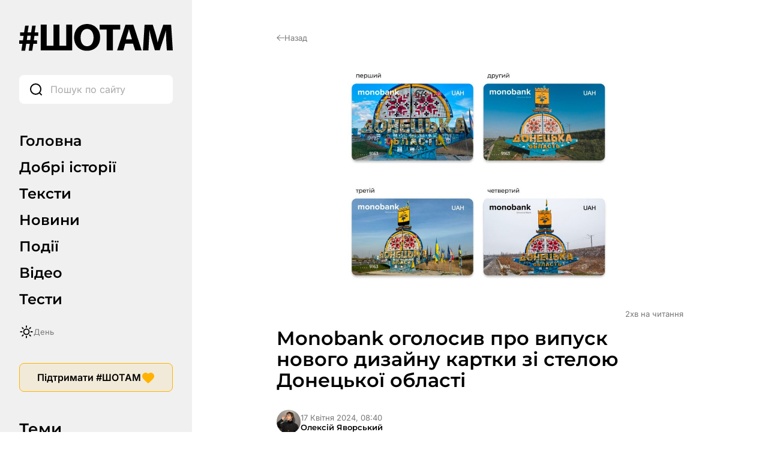

--- FILE ---
content_type: text/html; charset=UTF-8
request_url: https://shotam.info/monobank-oholosyv-pro-vypusk-novoho-dyzaynu-kartky-zi-steloiu-donetskoi-oblasti/
body_size: 68882
content:
<!DOCTYPE html>
<html lang="uk">
<head>
	<link rel="preload"
      href="https://shotam.info/wp-content/themes/shotam/assets/fonts/Inter/inter-v18-cyrillic_latin-regular.woff2"
      as="font"
      type="font/woff2"
      crossorigin>

	<link rel="preload"
		  href="https://shotam.info/wp-content/themes/shotam/assets/fonts/Inter/inter-v18-cyrillic_latin-600.woff2"
		  as="font"
		  type="font/woff2"
		  crossorigin>

	<link rel="preload"
		  href="https://shotam.info/wp-content/themes/shotam/assets/fonts/Montserrat/montserrat-v29-cyrillic_latin-600.woff2"
		  as="font"
		  type="font/woff2"
		  crossorigin>
	<link rel="preload" as="image" fetchpriority="high"
		  href="https://cdn.shotam.info/wp-content/uploads/2024/04/photo_5257965596342081142_y.jpg"
		  imagesrcset="https://shotam.info/wp-content/uploads/2024/04/photo_5257965596342081142_y.jpg 1280w, https://shotam.info/wp-content/uploads/2024/04/photo_5257965596342081142_y-80x47.jpg 80w"
		  imagesizes="(max-width: 768px) 100vw, 1200px">
	<meta charset="UTF-8">
	<meta name="viewport" content="width=device-width, initial-scale=1.0">
	<meta name="robots" content="max-image-preview:large">

	
	<meta property="og:type" content="article">
	<meta property="og:title" content="Monobank оголосив про випуск нового дизайну картки зі стелою Донецької області">
	<meta property="og:description" content="Monobank &#1086;&#1088;&#1075;&#1072;&#1085;&#1110;&#1079;&#1091;&#1074;&#1072;&#1074; &#1075;&#1086;&#1083;&#1086;&#1089;&#1091;&#1074;&#1072;&#1085;&#1085;&#1103;, &#1076;&#1077; &#1082;&#1083;&#1110;&#1108;&#1085;&#1090;&#1080; &#1084;&#1086;&#1078;&#1091;&#1090;&#1100; &#1086;&#1073;&#1088;&#1072;&#1090;&#1080; &#1076;&#1080;&#1079;&#1072;&#1081;&#1085; &#1082;&#1072;&#1088;&#1090;&#1082;&#1080; &#1079;&#1110; &#1089;&#1090;&#1077;&#1083;&#1077;&#1102; &#1044;&#1086;&#1085;&#1077;&#1094;&#1100;&#1082;&#1086;&#1111; &#1086;&#1073;&#1083;&#1072;&#1089;&#1090;&#1110;.&#1055;&#1088;&#1086; &#1094;&#1077; &#1087;&#1086;&#1074;&#1110;&#1076;&#1086;&#1084;&#1083;&#1103;&#1108; Monobank.&#1030;&#1089;&#1090;&#1086;&#1088;&#1110;&#1103; &#1089;&#1090;&#1077;&#1083;&#1080;&#1053;&#1072;&#1087;&#1077;&#1088;&#1077;&#1076;&#1086;&#1076;&#1085;&#1110; &#1072;&#1082;&#1090;&#1080;&#1074;&#1110;&#1089;&#1090;&#1080; &ldquo;&#1086;&#1085;&#1086;&#1074;&#1080;&#1083;&#1080;&rdquo; &#1089;&#1090;&#1072;&#1083;&#1091; &#1074; &#1044;&#1086;&#1085;&#1077;&#1094;&#1100;&#1082;&#1086;&#1111; &#1086;&#1073;&#1083;&#1072;&#1089;&#1090;&#1110;, &#1087;&#1077;&#1088;&#1077;&#1092;&#1072;&#1088;&#1073;&#1091;&#1074;&#1072;&#1074;&#1096;&#1080; &#1085;&#1072;&#1087;&#1080;&#1089;&#1080; &#1090;&#1072; &#1084;&#1072;&#1083;&#1102;&#1085;&#1082;&#1080;, &#1097;&#1086; &#1088;&#1072;&#1085;&#1110;&#1096;&#1077; &#1079;&#1072;&#1083;&#1080;&#1096;&#1080;&#1083;&#1080;&#1089;&#1100; &#1074;&#1110;&#1081;&#1089;&#1100;&#1082;&#1086;&#1074;&#1080;&#1084;&#1080; &#1047;&#1073;&#1088;&#1086;&#1081;&#1085;&#1080;&#1093; &#1057;&#1080;&#1083; &#1059;&#1082;&#1088;&#1072;&#1111;&#1085;&#1080;. &#1062;&#1077;&#1081; &#1110;&#1085;&#1094;&#1080;&#1076;&#1077;&#1085;&#1090; &#1074;&#1080;&#1082;&#1083;&#1080;&#1082;&#1072;&#1074; &#1079;&#1085;&#1072;&#1095;&#1085;&#1080;&#1081; &#1088;&#1077;&#1079;&#1086;&#1085;&#1072;&#1085;&#1089; &#1091; &#1089;&#1091;&#1089;&#1087;&#1110;&#1083;&#1100;&#1089;&#1090;&#1074;&#1110;, &#1086;&#1089;&#1082;&#1110;&#1083;&#1100;&#1082;&#1080; &#1073;&#1072;&#1075;&#1072;&#1090;&#1100;&#1086;&#1084; &#1091;&#1082;&#1088;&#1072;&#1111;&#1085;&#1094;&#1103;&#1084; &#1085;&#1077; &#1089;&#1087;&#1086;&#1076;&#1086;&#1073;&#1072;&#1083;&#1080;&#1089;&#1103; &#1076;&#1110;&#1111; &#1072;&#1082;&#1090;&#1080;&#1074;&#1110;&#1089;&#1090;&#1110;&#1074;, &#1073;&#1086; &#1089;&#1090;&#1077;&#1083;&#1072; &#1084;&#1072;&#1083;&#1072; &#1110;&#1089;&#1090;&#1086;&#1088;&#1080;&#1095;&#1085;&#1077; &#1079;&#1085;&#1072;&#1095;&#1077;&#1085;&#1085;&#1103;.&#1063;&#1080;&#1090;&#1072;&#1090;&#1080; &#1090;&#1072;&#1082;&#1086;&#1078;: &#1050;&#1088;&#1072;&#1091;&#1076;&#1092;&#1072;&#1085;&#1076;&#1080;&#1085;&#1075;: [&hellip;]">
	<meta property="og:url" content="https://shotam.info/monobank-oholosyv-pro-vypusk-novoho-dyzaynu-kartky-zi-steloiu-donetskoi-oblasti/">
	<meta property="og:site_name" content="#ШОТАМ">
			<meta property="og:image" content="https://cdn.shotam.info/wp-content/uploads/2024/04/photo_5257965596342081142_y.jpg">
		<meta property="og:image:secure_url" content="https://cdn.shotam.info/wp-content/uploads/2024/04/photo_5257965596342081142_y.jpg">
		<meta property="og:image:width" content="1200">
		<meta property="og:image:height" content="630">
		<meta property="og:image:type" content="image/jpeg">
	
	<!-- Twitter -->
	<meta name="twitter:card" content="summary_large_image">
	<meta name="twitter:title" content="Monobank оголосив про випуск нового дизайну картки зі стелою Донецької області">
	<meta name="twitter:description" content="Monobank &#1086;&#1088;&#1075;&#1072;&#1085;&#1110;&#1079;&#1091;&#1074;&#1072;&#1074; &#1075;&#1086;&#1083;&#1086;&#1089;&#1091;&#1074;&#1072;&#1085;&#1085;&#1103;, &#1076;&#1077; &#1082;&#1083;&#1110;&#1108;&#1085;&#1090;&#1080; &#1084;&#1086;&#1078;&#1091;&#1090;&#1100; &#1086;&#1073;&#1088;&#1072;&#1090;&#1080; &#1076;&#1080;&#1079;&#1072;&#1081;&#1085; &#1082;&#1072;&#1088;&#1090;&#1082;&#1080; &#1079;&#1110; &#1089;&#1090;&#1077;&#1083;&#1077;&#1102; &#1044;&#1086;&#1085;&#1077;&#1094;&#1100;&#1082;&#1086;&#1111; &#1086;&#1073;&#1083;&#1072;&#1089;&#1090;&#1110;.&#1055;&#1088;&#1086; &#1094;&#1077; &#1087;&#1086;&#1074;&#1110;&#1076;&#1086;&#1084;&#1083;&#1103;&#1108; Monobank.&#1030;&#1089;&#1090;&#1086;&#1088;&#1110;&#1103; &#1089;&#1090;&#1077;&#1083;&#1080;&#1053;&#1072;&#1087;&#1077;&#1088;&#1077;&#1076;&#1086;&#1076;&#1085;&#1110; &#1072;&#1082;&#1090;&#1080;&#1074;&#1110;&#1089;&#1090;&#1080; &ldquo;&#1086;&#1085;&#1086;&#1074;&#1080;&#1083;&#1080;&rdquo; &#1089;&#1090;&#1072;&#1083;&#1091; &#1074; &#1044;&#1086;&#1085;&#1077;&#1094;&#1100;&#1082;&#1086;&#1111; &#1086;&#1073;&#1083;&#1072;&#1089;&#1090;&#1110;, &#1087;&#1077;&#1088;&#1077;&#1092;&#1072;&#1088;&#1073;&#1091;&#1074;&#1072;&#1074;&#1096;&#1080; &#1085;&#1072;&#1087;&#1080;&#1089;&#1080; &#1090;&#1072; &#1084;&#1072;&#1083;&#1102;&#1085;&#1082;&#1080;, &#1097;&#1086; &#1088;&#1072;&#1085;&#1110;&#1096;&#1077; &#1079;&#1072;&#1083;&#1080;&#1096;&#1080;&#1083;&#1080;&#1089;&#1100; &#1074;&#1110;&#1081;&#1089;&#1100;&#1082;&#1086;&#1074;&#1080;&#1084;&#1080; &#1047;&#1073;&#1088;&#1086;&#1081;&#1085;&#1080;&#1093; &#1057;&#1080;&#1083; &#1059;&#1082;&#1088;&#1072;&#1111;&#1085;&#1080;. &#1062;&#1077;&#1081; &#1110;&#1085;&#1094;&#1080;&#1076;&#1077;&#1085;&#1090; &#1074;&#1080;&#1082;&#1083;&#1080;&#1082;&#1072;&#1074; &#1079;&#1085;&#1072;&#1095;&#1085;&#1080;&#1081; &#1088;&#1077;&#1079;&#1086;&#1085;&#1072;&#1085;&#1089; &#1091; &#1089;&#1091;&#1089;&#1087;&#1110;&#1083;&#1100;&#1089;&#1090;&#1074;&#1110;, &#1086;&#1089;&#1082;&#1110;&#1083;&#1100;&#1082;&#1080; &#1073;&#1072;&#1075;&#1072;&#1090;&#1100;&#1086;&#1084; &#1091;&#1082;&#1088;&#1072;&#1111;&#1085;&#1094;&#1103;&#1084; &#1085;&#1077; &#1089;&#1087;&#1086;&#1076;&#1086;&#1073;&#1072;&#1083;&#1080;&#1089;&#1103; &#1076;&#1110;&#1111; &#1072;&#1082;&#1090;&#1080;&#1074;&#1110;&#1089;&#1090;&#1110;&#1074;, &#1073;&#1086; &#1089;&#1090;&#1077;&#1083;&#1072; &#1084;&#1072;&#1083;&#1072; &#1110;&#1089;&#1090;&#1086;&#1088;&#1080;&#1095;&#1085;&#1077; &#1079;&#1085;&#1072;&#1095;&#1077;&#1085;&#1085;&#1103;.&#1063;&#1080;&#1090;&#1072;&#1090;&#1080; &#1090;&#1072;&#1082;&#1086;&#1078;: &#1050;&#1088;&#1072;&#1091;&#1076;&#1092;&#1072;&#1085;&#1076;&#1080;&#1085;&#1075;: [&hellip;]">
			<meta name="twitter:image" content="https://cdn.shotam.info/wp-content/uploads/2024/04/photo_5257965596342081142_y.jpg">
	
		<script>
		window.dataLayer = window.dataLayer || [];
		window.dataLayer.push({
			page_type: "article",
						content_type: "Матеріал",
									content_category: "Технології",
						author: "Олексій Яворський",
			language: "uk"
		});
	</script>

	<script>
		// === WP Quiz (complete_test) ===
		document.addEventListener("DOMContentLoaded", function () {
			const pushedByQuizId = new Set();

			function isVisible(el) {
				return !!(el && el.offsetParent !== null);
			}

			function getQuizRoot(node) {
				return node.closest('.wq_quizCtr, .wq-quiz');
			}

			function getQuizTitle(quizEl) {
				const t1 = quizEl.querySelector('.wq-results .wq_quizTitle');
				if (t1 && t1.textContent.trim()) return t1.textContent.trim();

				const t2 = quizEl.querySelector('.wq_quizTitle');
				if (t2 && t2.textContent.trim()) return t2.textContent.trim();

				const h1 = document.querySelector('h1.wrap-page-main-content-single-title, h1.entry-title, h1');
				if (h1 && h1.textContent.trim()) return h1.textContent.trim();

				return 'Назва тесту не знайдена';
			}

			function getTotalQuestions(quizEl) {
				return quizEl.querySelectorAll('.wq-question.wq_singleQuestionWrapper').length
					|| quizEl.querySelectorAll('.wq-question').length
					|| 0;
			}

			function parseScoreFromText(text) {
				const clean = text.replace(/\s+/g, ' ').trim();

				let m = clean.match(/(\d+)\s*\/\s*(\d+)/);
				if (m) {
					const correct = parseInt(m[1], 10);
					const total   = parseInt(m[2], 10);
					return {
						correct: correct,
						total: total,
						percent: Math.round(correct / total * 100)
					};
				}

				m = clean.match(/(\d+)\s*з\s*(\d+)/i);
				if (m) {
					const correct = parseInt(m[1], 10);
					const total   = parseInt(m[2], 10);
					return {
						correct: correct,
						total: total,
						percent: Math.round(correct / total * 100)
					};
				}

				m = clean.match(/(\d+)\s*%/);
				if (m) {
					return {
						correct: null,
						total: null,
						percent: parseInt(m[1], 10)
					};
				}

				return null;
			}

			function getCorrectAnswers(quizEl, totalQuestions) {
				const scoreCtrs = quizEl.querySelectorAll('.wq-results .wq_resultScoreCtr, .wq_resultScoreCtr, .wq_quizScoreCtr');
				for (const ctr of scoreCtrs) {
					const txt = (ctr.textContent || '').trim();
					if (txt) {
						const parsed = parseScoreFromText(txt);
						if (parsed) return parsed;
					}
					const ds = ctr.dataset;
					if (ds && (ds.correct || ds.total || ds.percent)) {
						const correct = ds.correct ? parseInt(ds.correct, 10) : null;
						const total   = ds.total ? parseInt(ds.total, 10)   : totalQuestions || null;
						const percent = ds.percent ? parseInt(ds.percent,10)
							: (correct != null && total ? Math.round(correct / total * 100) : null);
						return { correct, total, percent };
					}
				}

				const rootDs = quizEl.dataset || {};
				if (rootDs.correct || rootDs.total || rootDs.percent) {
					const correct = rootDs.correct ? parseInt(rootDs.correct, 10) : null;
					const total   = rootDs.total ? parseInt(rootDs.total, 10)   : totalQuestions || null;
					const percent = rootDs.percent ? parseInt(rootDs.percent,10)
						: (correct != null && total ? Math.round(correct / total * 100) : null);
					return { correct, total, percent };
				}

				const perQuestion = quizEl.querySelectorAll('.wq_singleQuestionWrapper, .wq-question');
				if (perQuestion.length) {
					let correctCount = 0;
					perQuestion.forEach(q => {
						const good = q.querySelector(
							'.wq_singleAnswerCtr.selected.correct,' +
							'.wq_singleAnswerCtr.is-selected.is-correct,' +
							'.wq-answer.selected.correct,' +
							'.wq-answer.is-selected.is-correct,' +
							'.wq_singleAnswerCtr.correct[aria-checked="true"]'
						);
						if (good) correctCount++;
					});
					if (correctCount > 0) {
						return {
							correct: correctCount,
							total: totalQuestions || null,
							percent: totalQuestions ? Math.round(correctCount / totalQuestions * 100) : null
						};
					}
				}

				return { correct: null, total: totalQuestions || null, percent: null };
			}

			function tryPushForQuiz(quizEl) {
				if (!quizEl) return;

				const quizId    = quizEl.getAttribute('data-quiz-id') || quizEl.id || 'unknown';
				const resultsEl = quizEl.querySelector('.wq-results.wq_resultsCtr');

				if (!resultsEl || !isVisible(resultsEl)) return;
				if (pushedByQuizId.has(quizId)) return;

				const name  = getQuizTitle(quizEl);
				const total = getTotalQuestions(quizEl);

				const parsed     = getCorrectAnswers(quizEl, total);
				const correct    = parsed.correct;
				const totalFinal = parsed.total || total || null;
				const percent    = parsed.percent;

				window.dataLayer = window.dataLayer || [];
				const payload = {
					event: "complete_test",
					quiz_id: quizId,
					name: name,
					total_questions: totalFinal
				};
				if (correct !== null) payload.correct_answers = correct;
				if (percent !== null) payload.score_percent   = percent;

				dataLayer.push(payload);
				pushedByQuizId.add(quizId);
			}

			const observer = new MutationObserver(function () {
				document.querySelectorAll('.wq_quizCtr, .wq-quiz').forEach(tryPushForQuiz);
			});
			observer.observe(document.body, {
				childList: true,
				subtree: true,
				attributes: true,
				attributeFilter: ['class', 'style', 'aria-hidden']
			});

			setTimeout(function () {
				document.querySelectorAll('.wq_quizCtr, .wq-quiz').forEach(tryPushForQuiz);
			}, 0);

			document.addEventListener('click', function (e) {
				const btn = e.target.closest('.wq_retakeQuizBtn, .wq-btn-retake, .wq_btn-continue');
				if (!btn) return;

				if (btn.classList.contains('wq_retakeQuizBtn') || btn.classList.contains('wq-btn-retake')) {
					const quizEl = getQuizRoot(btn);
					if (quizEl) {
						const quizId = quizEl.getAttribute('data-quiz-id') || quizEl.id || 'unknown';
						pushedByQuizId.delete(quizId);
					}
				}
			});
		});
	</script>

	<script>
		// === Пошук: input (custom_search, type=input) ===
		const pushInputEvent = (term) => {
			window.dataLayer = window.dataLayer || [];
			window.dataLayer.push({
				event: 'custom_search',
				search_term: term,
				label: 'other',
				type: 'input'
			});
		};

		document.addEventListener('DOMContentLoaded', () => {
			const inputs = document.querySelectorAll('input[name="s"]');
			if (!inputs.length) return;

			inputs.forEach((input) => {
				let debounceId = null;
				let lastSent = '';

				input.addEventListener('input', () => {
					if (debounceId) clearTimeout(debounceId);

					const val = input.value.trim();
					if (val.length < 3) {
						return;
					}

					debounceId = setTimeout(() => {
						if (val !== lastSent) {
							pushInputEvent(val);
							lastSent = val;
						}
					}, 3000);
				});

				input.addEventListener('blur', () => {
					if (debounceId) clearTimeout(debounceId);
				});
			});
		});

		// === Пошук: тип запуску (enter / icon / other) ===
		document.addEventListener('DOMContentLoaded', () => {
			const inputs = document.querySelectorAll('input[name="s"]');
			if (!inputs.length) return;

			inputs.forEach((input) => {
				const form = input.form;
				if (!form) return;

				const icon = form.querySelector('.wrap-page-sidebar-search-icon');

				if (icon) {
					if (icon.tagName === 'BUTTON' && icon.type !== 'button') {
						icon.type = 'button';
					}
					icon.addEventListener('click', (e) => {
						if (icon.tagName === 'A') e.preventDefault();

						form.dataset.trigger = 'icon';
						sessionStorage.setItem('search_type', 'search_icon');

						if (form.requestSubmit) form.requestSubmit();
						else form.submit();
					});
				}

				input.addEventListener('keydown', (e) => {
					if (e.key === 'Enter') {
						form.dataset.trigger = 'enter';
					}
				});

				form.addEventListener('submit', () => {
					const src = form.dataset.trigger;
					if (src === 'enter') {
						sessionStorage.setItem('search_type', 'enter');
					} else if (src === 'icon') {
						// вже встановлено як search_icon
					} else {
						sessionStorage.setItem('search_type', 'other');
					}
					form.dataset.trigger = '';
				});
			});
		});
	</script>

	
	<script>
		// === Кліки по табам/темам (універсальний хендлер) ===
		document.addEventListener("DOMContentLoaded", function () {
			window.dataLayer = window.dataLayer || [];

			function bindClick(selector, buildPayload) {
				const elements = document.querySelectorAll(selector);
				if (!elements.length) return;

				elements.forEach(function (el) {
					el.addEventListener('click', function () {
						const label = el.textContent.trim();
						if (!label) return;

						const payload = buildPayload(label);
						if (!payload || typeof payload !== 'object') return;

						window.dataLayer.push(payload);
					});
				});
			}

			// Вкладки менюшок
			bindClick(
				'.wrap-page-sidebar-menu a, ' +
				'.wrap-page-sidebar-second-menu a, ' +
				'.header-mobile-menu-wrap-middle-menu a, ' +
				'.header-mobile-wrap-bottom-wrap-right-menu a',
				function (label) {
					return {
						event: "click_tab",
						label: label
					};
				}
			);

			// Теми в сайдбарі
			bindClick(
				'.wrap-page-sidebar-temy a',
				function (label) {
					return {
						event: "click_theme",
						location: "sidebar",
						label: label
					};
				}
			);

			// Теми в тілі сторінки
			bindClick(
				'.module-category-wrap-item, ' +
				'.module-statti-wrap-category a, ' +
				'.module-statti-wrap-bottom-item-left-category a, ' +
				'.module-video-wrap-item-bottom-category a',
				function (label) {
					return {
						event: "click_theme",
						location: "body",
						label: label
					};
				}
			);
		});

		// === Галерея: view_banner ===
		const bannersSeen = new Set();

		function isInViewport(el) {
			const rect = el.getBoundingClientRect();
			const windowHeight = (window.innerHeight || document.documentElement.clientHeight);
			const windowWidth  = (window.innerWidth  || document.documentElement.clientWidth);

			return (
				rect.bottom >= 0 &&
				rect.right  >= 0 &&
				rect.top    <= windowHeight &&
				rect.left   <= windowWidth
			);
		}

		function checkBannersVisibility() {
			const banners = document.querySelectorAll('.module-gallery-wrap-item');
			if (!banners.length) return;

			banners.forEach((el) => {
				const titleEl = el.querySelector('.module-gallery-wrap-item-title');
				const name    = titleEl ? titleEl.textContent.trim() : 'Без назви';

				if (!name || bannersSeen.has(name)) return;

				if (isInViewport(el)) {
					bannersSeen.add(name);

					window.dataLayer = window.dataLayer || [];
					window.dataLayer.push({
						event: 'view_banner',
						name: name,
						index: 1,
						location: 'Галерея - гортайка'
					});
				}
			});
		}

		document.addEventListener("DOMContentLoaded", function () {
			checkBannersVisibility();
		});

		window.addEventListener('scroll', checkBannersVisibility, { passive: true });
		window.addEventListener('resize', checkBannersVisibility);
		document.addEventListener('ajaxGalleryLoaded', checkBannersVisibility);

		// === Перемикач день/ніч ===
		document.addEventListener('DOMContentLoaded', function () {
			const switches = document.querySelectorAll(
				'.wrap-page-sidebar-switch-day-night, .header-mobile-wrap-top-right-switch'
			);

			switches.forEach(function (el) {
				el.addEventListener('click', function () {
					window.dataLayer = window.dataLayer || [];
					if (document.body.classList.contains('dark-theme')) {
						window.dataLayer.push({
							event: "change_mode",
							label: "day"
						});
					} else {
						window.dataLayer.push({
							event: "change_mode",
							label: "night"
						});
					}
				});
			});
		});

		// === Донаційні кнопки LiqPay (subscribe) ===
		document.addEventListener("DOMContentLoaded", function () {
			const container = document.getElementById('liqpay');
			if (!container) return;

			const seenPairs = new Set();
			const buttons   = container.querySelectorAll('.elementor-button-link');

			buttons.forEach(button => {
				button.addEventListener('click', function () {
					const buttonEl = button.closest('.elementor-widget-button');
					if (!buttonEl) return;

					let label = 'Невідомо';
					const heading = buttonEl.closest('.elementor-element')?.previousElementSibling;
					if (heading && heading.querySelector('.subscribe-title h2')) {
						label = heading.querySelector('.subscribe-title h2').textContent.trim();
					} else {
						const foundHeading = buttonEl.closest('.elementor-element')?.parentElement?.querySelector('.subscribe-title h2');
						if (foundHeading) label = foundHeading.textContent.trim();
					}

					let category = 'Підписка';
					const activeTab = container.querySelector('.e-n-tab-title[aria-selected="true"]');
					if (activeTab && activeTab.textContent.includes('Разовий')) {
						category = 'Разовий донат';
					}

					const id = label + '|' + category;
					if (seenPairs.has(id)) return;
					seenPairs.add(id);

					window.dataLayer = window.dataLayer || [];
					window.dataLayer.push({
						event: 'subscribe',
						label: label,
						category: category
					});
				});
			});
		});
	</script>

	<!-- Google Tag Manager -->
	<script>
		(function(w,d,s,l,i){w[l]=w[l]||[];w[l].push({'gtm.start':
					new Date().getTime(),event:'gtm.js'});var f=d.getElementsByTagName(s)[0],
			j=d.createElement(s),dl=l!='dataLayer'?'&l='+l:'';j.async=true;j.src=
			'https://www.googletagmanager.com/gtm.js?id='+i+dl;f.parentNode.insertBefore(j,f);
		})(window,document,'script','dataLayer','GTM-K47RMX5T');
	</script>
	<!-- End Google Tag Manager -->

	<link rel="apple-touch-startup-image" href="https://cdn.shotam.info/wp-content/themes/shotam/assets/images/favicon/512.png">
	<link rel="apple-touch-icon" sizes="192x192" href="https://cdn.shotam.info/wp-content/themes/shotam/assets/images/favicon/cropped-fav-192x192.png">
	<link rel="apple-touch-icon" sizes="512x512" href="https://cdn.shotam.info/wp-content/themes/shotam/assets/images/favicon/512.png">
	<link rel="icon" href="https://cdn.shotam.info/wp-content/themes/shotam/assets/images/favicon/cropped-fav-32x32.png" sizes="32x32">
	<link rel="icon" href="https://cdn.shotam.info/wp-content/themes/shotam/assets/images/favicon/cropped-fav-192x192.png" sizes="192x192">
	<link rel="apple-touch-icon" href="https://cdn.shotam.info/wp-content/themes/shotam/assets/images/favicon/cropped-fav-180x180.png">
	<meta name="msapplication-TileImage" content="https://cdn.shotam.info/wp-content/themes/shotam/assets/images/favicon/cropped-fav-270x270.png">
	<link rel="stylesheet" id="shotam-style-css" href="https://shotam.info/wp-content/themes/shotam/assets/css/main.css?ver=6.8.2" type="text/css" media="all">
	<meta name='robots' content='index, follow, max-image-preview:large, max-snippet:-1, max-video-preview:-1' />
			<script>
				// Allow detecting when fb api is loaded.
				function Deferred() {
					var self = this;
					this.promise = new Promise( function( resolve, reject ) {
						self.reject  = reject;
						self.resolve = resolve;
					});
				}
				window.fbLoaded = new Deferred();

				window.fbAsyncInit = function() {
					FB.init({
						appId            : '671062570543500',
						autoLogAppEvents : true,
						xfbml            : true,
						version          : 'v3.0'
					});

					window.fbLoaded.resolve();
				};

				(function(d, s, id){
					var js, fjs = d.getElementsByTagName(s)[0];
					if (d.getElementById(id)) {return;}
					js = d.createElement(s); js.id = id;
					js.src = "https://connect.facebook.net/en_US/sdk.js";
					fjs.parentNode.insertBefore(js, fjs);
				}(document, 'script', 'facebook-jssdk'));
			</script>
			
	<!-- This site is optimized with the Yoast SEO Premium plugin v26.7 (Yoast SEO v26.7) - https://yoast.com/wordpress/plugins/seo/ -->
	<title>Monobank оголосив про випуск нового дизайну картки зі стелою Донецької області</title>
	<meta name="description" content="Monobank організував голосування, де клієнти можуть обрати дизайн картки зі стелею Донецької області. Про це повідомляє Monobank. Історія стели" />
	<link rel="canonical" href="https://shotam.info/monobank-oholosyv-pro-vypusk-novoho-dyzaynu-kartky-zi-steloiu-donetskoi-oblasti/" />
	<meta property="og:locale" content="uk_UA" />
	<meta property="og:type" content="article" />
	<meta property="og:title" content="Monobank оголосив про випуск нового дизайну картки зі стелою Донецької області" />
	<meta property="og:description" content="Monobank організував голосування, де клієнти можуть обрати дизайн картки зі стелею Донецької області. Про це повідомляє Monobank. Історія стели" />
	<meta property="og:url" content="https://shotam.info/monobank-oholosyv-pro-vypusk-novoho-dyzaynu-kartky-zi-steloiu-donetskoi-oblasti/" />
	<meta property="og:site_name" content="#ШОТАМ" />
	<meta property="article:publisher" content="https://www.facebook.com/shotam.info" />
	<meta property="article:published_time" content="2024-04-17T05:40:41+00:00" />
	<meta property="article:modified_time" content="2024-04-17T05:40:46+00:00" />
	<meta property="og:image" content="https://shotam.info/wp-content/uploads/2024/04/photo_5257965596342081142_y.jpg" />
	<meta property="og:image:width" content="1280" />
	<meta property="og:image:height" content="752" />
	<meta property="og:image:type" content="image/jpeg" />
	<meta name="author" content="Олексій Яворський" />
	<meta name="twitter:card" content="summary_large_image" />
	<meta name="twitter:creator" content="@Sho_Tam_" />
	<meta name="twitter:site" content="@Sho_Tam_" />
	<!-- / Yoast SEO Premium plugin. -->


<link rel='dns-prefetch' href='//shotam.info' />
<link rel='dns-prefetch' href='//www.youtube.com' />
<link rel='dns-prefetch' href='//cdn.shotam.info' />
<link rel='preconnect' href='https://cdn.shotam.info' />
<style id='wp-img-auto-sizes-contain-inline-css' type='text/css'>
img:is([sizes=auto i],[sizes^="auto," i]){contain-intrinsic-size:3000px 1500px}
/*# sourceURL=wp-img-auto-sizes-contain-inline-css */
</style>
<link rel='stylesheet' id='mpp_gutenberg-css' href='https://cdn.shotam.info/wp-content/plugins/metronet-profile-picture/dist/blocks.style.build.css?ver=2.6.3' type='text/css' media='all' />
<script type="text/javascript" src="https://cdn.shotam.info/wp-includes/js/jquery/jquery.min.js?ver=3.7.1" id="jquery-core-js"></script>
<script type="text/javascript" src="https://cdn.shotam.info/wp-includes/js/jquery/jquery-migrate.min.js?ver=3.4.1" id="jquery-migrate-js"></script>
<meta name="generator" content="Elementor 3.34.1; features: e_font_icon_svg, additional_custom_breakpoints; settings: css_print_method-internal, google_font-enabled, font_display-swap">
			<style>
				.e-con.e-parent:nth-of-type(n+4):not(.e-lazyloaded):not(.e-no-lazyload),
				.e-con.e-parent:nth-of-type(n+4):not(.e-lazyloaded):not(.e-no-lazyload) * {
					background-image: none !important;
				}
				@media screen and (max-height: 1024px) {
					.e-con.e-parent:nth-of-type(n+3):not(.e-lazyloaded):not(.e-no-lazyload),
					.e-con.e-parent:nth-of-type(n+3):not(.e-lazyloaded):not(.e-no-lazyload) * {
						background-image: none !important;
					}
				}
				@media screen and (max-height: 640px) {
					.e-con.e-parent:nth-of-type(n+2):not(.e-lazyloaded):not(.e-no-lazyload),
					.e-con.e-parent:nth-of-type(n+2):not(.e-lazyloaded):not(.e-no-lazyload) * {
						background-image: none !important;
					}
				}
			</style>
			<link rel="icon" href="https://cdn.shotam.info/wp-content/uploads/2020/06/cropped-fav-32x32.png" sizes="32x32" />
<link rel="icon" href="https://cdn.shotam.info/wp-content/uploads/2020/06/cropped-fav-192x192.png" sizes="192x192" />
<link rel="apple-touch-icon" href="https://cdn.shotam.info/wp-content/uploads/2020/06/cropped-fav-180x180.png" />
<meta name="msapplication-TileImage" content="https://cdn.shotam.info/wp-content/uploads/2020/06/cropped-fav-270x270.png" />
<script type="application/ld+json">
{
    "@context": "https://schema.org",
    "@type": "BreadcrumbList",
    "itemListElement": [
        {
            "@type": "ListItem",
            "position": 1,
            "name": "#ШОТАМ",
            "item": "https://shotam.info/"
        },
        {
            "@type": "ListItem",
            "position": 2,
            "name": "Технології",
            "item": "https://shotam.info/texnologiyi/"
        },
        {
            "@type": "ListItem",
            "position": 3,
            "name": "Monobank оголосив про випуск нового дизайну картки зі стелою Донецької області",
            "item": "https://shotam.info/monobank-oholosyv-pro-vypusk-novoho-dyzaynu-kartky-zi-steloiu-donetskoi-oblasti/"
        }
    ]
}
</script>
</head>

<body
    class="wp-singular post-template-default single single-post postid-342302 single-format-standard wp-theme-shotam elementor-default elementor-kit-65542"    >

<!-- Google Tag Manager (noscript) -->
<noscript><iframe src="https://www.googletagmanager.com/ns.html?id=GTM-K47RMX5T"
				  height="0" width="0" style="display:none;visibility:hidden"></iframe></noscript>
<!-- End Google Tag Manager (noscript) -->


<div class="wrap-page">
	<div class="header-mobile">
    <div class="header-mobile-wrap">
        <div class="header-mobile-wrap-top">
            <div class="header-mobile-wrap-top-wrap">
                <div class="header-mobile-wrap-top-left">
                    <div class="header-mobile-wrap-top-left-open-menu">
                                                    <svg width="24.000000" height="24.000000" viewBox="0 0 24 24" fill="none" xmlns="http://www.w3.org/2000/svg" xmlns:xlink="http://www.w3.org/1999/xlink">
                                <defs>
                                    <clipPath id="clip23_3048">
                                        <rect id="Burger Menu" rx="0.000000" width="23.000000" height="23.000000" transform="translate(0.500000 0.500000)" fill="white" fill-opacity="0"/>
                                    </clipPath>
                                </defs>
                                <g clip-path="url(#clip23_3048)">
                                    <path id="Vector" d="M23.25 6L0.75 6M23.25 12L0.75 12M23.25 18L0.75 18" stroke="#000000" stroke-opacity="1.000000" stroke-width="2.000000"/>
                                </g>
                            </svg>
                                            </div>
                </div>
                <div class="header-mobile-wrap-top-center">
					<div class="header-mobile-wrap-top-left-logo">
						<a href="https://shotam.info" aria-label="Головна сторінка ШоТам">
															<img width="256" height="45" src="https://cdn.shotam.info/wp-content/uploads/2025/07/logo_light.svg" class="attachment-full size-full" alt="" decoding="async" loading="lazy" />													</a>
					</div>
				</div>
                <div class="header-mobile-wrap-top-right">
                    <div class="header-mobile-wrap-top-right-switch">
                                                    <svg width="24.000000" height="24.000000" viewBox="0 0 24 24" fill="none" xmlns="http://www.w3.org/2000/svg" xmlns:xlink="http://www.w3.org/1999/xlink">
                                <defs>
                                    <clipPath id="clip23_3059">
                                        <rect id="Day-Night" rx="0.000000" width="23.000000" height="23.000000" transform="translate(0.500000 0.500000)" fill="white" fill-opacity="0"/>
                                    </clipPath>
                                </defs>
                                <g clip-path="url(#clip23_3059)">
                                    <path id="Vector" d="M12 16.5C9.51 16.5 7.5 14.48 7.5 12C7.5 9.51 9.51 7.5 12 7.5C14.48 7.5 16.5 9.51 16.5 12C16.5 14.48 14.48 16.5 12 16.5ZM12 4.5L12 2.25M6.69 6.69L5.1 5.1M4.5 12L2.25 12M12 21.75L12 19.5M18.89 18.89L17.3 17.3M21.75 12L19.5 12M6.69 17.3L5.1 18.89M18.89 5.1L17.3 6.69" stroke="#000000" stroke-opacity="1.000000" stroke-width="1.800000" stroke-linejoin="round" stroke-linecap="round"/>
                                </g>
                            </svg>
                                            </div>
                    <a
					  href="https://shotam.info/donate/"
					  class="header-mobile-wrap-top-right-button"
					  aria-label="Підтримати #ШОТАМ донатом"
					>
                                                    <svg width="24.000000" height="24.000000" viewBox="0 0 24 24" fill="none" xmlns="http://www.w3.org/2000/svg" xmlns:xlink="http://www.w3.org/1999/xlink">
                                <defs>
                                    <clipPath id="clip23_3062">
                                        <rect id="Support" rx="0.000000" width="23.000000" height="23.000000" transform="translate(0.500000 0.500000)" fill="white" fill-opacity="0"/>
                                    </clipPath>
                                </defs>
                                <g clip-path="url(#clip23_3062)">
                                    <path id="Icon" d="M4.15 4.31C1.64 6.45 1.29 10.02 3.26 12.56C4.75 14.47 8.97 18.31 10.94 20.07C11.31 20.39 11.49 20.56 11.7 20.62C11.89 20.68 12.09 20.68 12.28 20.62C12.49 20.56 12.67 20.39 13.03 20.07C15.01 18.31 19.23 14.47 20.72 12.56C22.68 10.02 22.37 6.42 19.83 4.31C17.28 2.19 13.99 2.79 11.99 5.13C9.99 2.79 6.65 2.16 4.15 4.31Z" stroke="#000000" stroke-opacity="1.000000" stroke-width="1.800000" stroke-linejoin="round"/>
                                </g>
                            </svg>
                                            </a>
                </div>
            </div>
        </div>
        <div class="header-mobile-wrap-bottom">
            <div class="header-mobile-wrap-bottom-wrap">
                <div class="header-mobile-wrap-bottom-wrap-left">
                    <div class="header-mobile-wrap-bottom-wrap-left-search">
                                                    <svg width="24.000000" height="24.000000" viewBox="0 0 24 24" fill="none" xmlns="http://www.w3.org/2000/svg" xmlns:xlink="http://www.w3.org/1999/xlink">
                                <defs>
                                    <clipPath id="clip23_5148">
                                        <rect id="Search" rx="0.000000" width="23.000000" height="23.000000" transform="translate(0.500000 0.500000)" fill="white" fill-opacity="0"/>
                                    </clipPath>
                                </defs>
                                <g clip-path="url(#clip23_5148)">
                                    <path id="Icon" d="M21 21L17.5 17.5M11.5 20C6.8 20 3 16.19 3 11.5C3 6.8 6.8 3 11.5 3C16.19 3 20 6.8 20 11.5C20 16.19 16.19 20 11.5 20Z" stroke="#000000" stroke-opacity="1.000000" stroke-width="2.000000" stroke-linejoin="round" stroke-linecap="round"/>
                                </g>
                            </svg>
                                            </div>
                </div>
                <div class="header-mobile-wrap-bottom-wrap-right">
                    <div class="header-mobile-wrap-bottom-wrap-right-menu">
                        <nav class="main-menu-container"><ul id="menu-main-menu-2025" class="main-menu"><li id="menu-item-397541" class="menu-item menu-item-type-post_type menu-item-object-page menu-item-home menu-item-397541"><a href="https://shotam.info/">Головна</a></li>
<li id="menu-item-397546" class="menu-item menu-item-type-custom menu-item-object-custom menu-item-397546"><a href="/tag/dobri-istorii">Добрі історії</a></li>
<li id="menu-item-397542" class="menu-item menu-item-type-custom menu-item-object-custom menu-item-397542"><a href="/tag/lonhrid/">Тексти</a></li>
<li id="menu-item-397543" class="menu-item menu-item-type-custom menu-item-object-custom menu-item-397543"><a href="/news/">Новини</a></li>
<li id="menu-item-404295" class="menu-item menu-item-type-custom menu-item-object-custom menu-item-404295"><a href="https://shotam.info/tag/podii-2/">Події</a></li>
<li id="menu-item-397544" class="menu-item menu-item-type-custom menu-item-object-custom menu-item-397544"><a href="/video/">Відео</a></li>
<li id="menu-item-397545" class="menu-item menu-item-type-custom menu-item-object-custom menu-item-397545"><a href="/tag/shotesty/">Тести</a></li>
</ul></nav>                    </div>
                    <div class="header-mobile-wrap-bottom-wrap-right-search">
                        <form method="GET" action="https://shotam.info">
                            <input type="text" name="s" placeholder="Пошук по сайту">
                        </form>

                    </div>
                </div>
            </div>
        </div>
        <div class="reading-progress-container">
            <div class="reading-progress-bar"></div>
        </div>
    </div>
</div>
<div class="header-mobile-menu">
    <div class="header-mobile-menu-wrap">
        <div class="header-mobile-menu-wrap-top">
            <div class="header-mobile-menu-wrap-top-wrap">
                <div class="header-mobile-menu-wrap-top-wrap-left">
                    <div class="header-mobile-wrap-top-left-close-menu">
                                                    <svg width="24.000000" height="24.000000" viewBox="0 0 24 24" fill="none" xmlns="http://www.w3.org/2000/svg" xmlns:xlink="http://www.w3.org/1999/xlink">
                                <defs>
                                    <clipPath id="clip37_4988">
                                        <rect id="Property 1=Close" rx="0.000000" width="23.000000" height="23.000000" transform="translate(0.500000 0.500000)" fill="white" fill-opacity="0"/>
                                    </clipPath>
                                </defs>
                                <g clip-path="url(#clip37_4988)">
                                    <path id="Vector" d="M20.97 4.02L4 21" stroke="#000000" stroke-opacity="1.000000" stroke-width="2.000000"/>
                                    <path id="Vector" d="M4 4.02L20.97 21" stroke="#000000" stroke-opacity="1.000000" stroke-width="2.000000"/>
                                </g>
                            </svg>
                                            </div>
                </div>
                <div class="header-mobile-menu-wrap-top-wrap-center">
                    <div class="header-mobile-menu-wrap-top-wrap-center-logo">
                        <a href="https://shotam.info">
                                                            <img width="256" height="45" src="https://cdn.shotam.info/wp-content/uploads/2025/07/logo_light.svg" class="attachment-full size-full" alt="" decoding="async" loading="lazy" />                                                    </a>
                    </div>
                </div>
                <div class="header-mobile-menu-wrap-top-wrap-right">
                    <div class="header-mobile-menu-wrap-top-wrap-right-switch">
                                                    <svg width="24.000000" height="24.000000" viewBox="0 0 24 24" fill="none" xmlns="http://www.w3.org/2000/svg" xmlns:xlink="http://www.w3.org/1999/xlink">
                                <defs>
                                    <clipPath id="clip23_3059">
                                        <rect id="Day-Night" rx="0.000000" width="23.000000" height="23.000000" transform="translate(0.500000 0.500000)" fill="white" fill-opacity="0"/>
                                    </clipPath>
                                </defs>
                                <g clip-path="url(#clip23_3059)">
                                    <path id="Vector" d="M12 16.5C9.51 16.5 7.5 14.48 7.5 12C7.5 9.51 9.51 7.5 12 7.5C14.48 7.5 16.5 9.51 16.5 12C16.5 14.48 14.48 16.5 12 16.5ZM12 4.5L12 2.25M6.69 6.69L5.1 5.1M4.5 12L2.25 12M12 21.75L12 19.5M18.89 18.89L17.3 17.3M21.75 12L19.5 12M6.69 17.3L5.1 18.89M18.89 5.1L17.3 6.69" stroke="#000000" stroke-opacity="1.000000" stroke-width="1.800000" stroke-linejoin="round" stroke-linecap="round"/>
                                </g>
                            </svg>
                                            </div>
                    <a href="https://shotam.info/donate/" class="header-mobile-menu-wrap-top-wrap-right-button">
                                                    <svg width="24.000000" height="24.000000" viewBox="0 0 24 24" fill="none" xmlns="http://www.w3.org/2000/svg" xmlns:xlink="http://www.w3.org/1999/xlink">
                                <defs>
                                    <clipPath id="clip23_3062">
                                        <rect id="Support" rx="0.000000" width="23.000000" height="23.000000" transform="translate(0.500000 0.500000)" fill="white" fill-opacity="0"/>
                                    </clipPath>
                                </defs>
                                <g clip-path="url(#clip23_3062)">
                                    <path id="Icon" d="M4.15 4.31C1.64 6.45 1.29 10.02 3.26 12.56C4.75 14.47 8.97 18.31 10.94 20.07C11.31 20.39 11.49 20.56 11.7 20.62C11.89 20.68 12.09 20.68 12.28 20.62C12.49 20.56 12.67 20.39 13.03 20.07C15.01 18.31 19.23 14.47 20.72 12.56C22.68 10.02 22.37 6.42 19.83 4.31C17.28 2.19 13.99 2.79 11.99 5.13C9.99 2.79 6.65 2.16 4.15 4.31Z" stroke="#000000" stroke-opacity="1.000000" stroke-width="1.800000" stroke-linejoin="round"/>
                                </g>
                            </svg>
                                            </a>
                </div>
            </div>
        </div>
        <div class="header-mobile-menu-wrap-middle">
            <div class="header-mobile-menu-wrap-middle-menu">
                <nav class="second-menu-container"><ul id="menu-fly-out-2025" class="second-menu"><li id="menu-item-315738" class="menu-item menu-item-type-post_type menu-item-object-page menu-item-315738"><a href="https://shotam.info/spetsproiekty/">Спецпроєкти</a></li>
<li id="menu-item-397604" class="menu-item menu-item-type-post_type menu-item-object-page menu-item-397604"><a href="https://shotam.info/reklamnyy-kit/">Рекламний кіт</a></li>
<li id="menu-item-397606" class="menu-item menu-item-type-post_type menu-item-object-page menu-item-privacy-policy menu-item-397606"><a rel="privacy-policy" href="https://shotam.info/privacy-policy/">Політика конфіденційності</a></li>
<li id="menu-item-397605" class="menu-item menu-item-type-post_type menu-item-object-page menu-item-397605"><a href="https://shotam.info/pravyla-roboty-redaktsii-shotam/">Редакційна політика</a></li>
<li id="menu-item-397609" class="menu-item menu-item-type-post_type menu-item-object-page menu-item-397609"><a href="https://shotam.info/prislati-istoriyu/">Надіслати історію</a></li>
<li id="menu-item-409396" class="menu-item menu-item-type-custom menu-item-object-custom menu-item-409396"><a href="https://shotam.info/grant-partner-pack-2/">Грантовий портфель</a></li>
<li id="menu-item-397608" class="menu-item menu-item-type-post_type menu-item-object-page menu-item-397608"><a href="https://shotam.info/pro-nas/">Про нас</a></li>
<li id="menu-item-416771" class="menu-item menu-item-type-custom menu-item-object-custom menu-item-416771"><a href="https://www.jti-app.com/report/VW0Xpeyr16LbQ3Jx">Transparency Report &#8211; Journalism Trust Initiative</a></li>
</ul></nav>            </div>
            
            <div class="header-mobile-menu-wrap-middle-button">
            <a
                class="header-mobile-menu-wrap-middle-button-link"
                href="https://shotam.info/donate/"
                aria-label="Підтримати #ШОТАМ донатом"
            >
                <span class="header-mobile-menu-wrap-middle-button-text">
                Підтримати #ШОТАМ                </span>

                <span class="header-mobile-menu-wrap-middle-button-icon" aria-hidden="true">
                <svg
                    width="24" height="24" viewBox="0 0 24 24"
                    fill="none" xmlns="http://www.w3.org/2000/svg"
                    aria-hidden="true" focusable="false"
                >
                    <defs>
                    <clipPath id="clip23_7693">
                        <rect rx="0" width="23" height="23" transform="translate(0.5 0.5)" />
                    </clipPath>
                    </defs>
                    <g clip-path="url(#clip23_7693)">
                    <path d="M11.99 6.22C9.99 3.88 6.65 3.26 4.15 5.4C1.64 7.54 1.29 11.11 3.26 13.65C4.75 15.56 8.97 19.4 10.94 21.16C11.31 21.49 11.49 21.65 11.7 21.71C11.89 21.77 12.09 21.77 12.28 21.71C12.49 21.65 12.67 21.49 13.03 21.16C15.01 19.4 19.23 15.56 20.72 13.65C22.68 11.11 22.37 7.51 19.83 5.4C17.28 3.28 13.99 3.88 11.99 6.22Z"
                            fill="#FFB300" fill-rule="evenodd"/>
                    <path d="M4.15 5.4C1.64 7.54 1.29 11.11 3.26 13.65C4.75 15.56 8.97 19.4 10.94 21.16C11.31 21.49 11.49 21.65 11.7 21.71C11.89 21.77 12.09 21.77 12.28 21.71C12.49 21.65 12.67 21.49 13.03 21.16C15.01 19.4 19.23 15.56 20.72 13.65C22.68 11.11 22.37 7.51 19.83 5.4C17.28 3.28 13.99 3.88 11.99 6.22C9.99 3.88 6.65 3.26 4.15 5.4Z"
                            stroke="transparent" stroke-width="1.8" stroke-linejoin="round"/>
                    </g>
                </svg>
                </span>
            </a>
            </div>
        </div>
        <div class="header-mobile-menu-wrap-bottom">
            <div class="header-mobile-menu-wrap-bottom-socials">
                                    <a href="https://www.facebook.com/shotam.info" target="_blank" class="header-mobile-menu-wrap-bottom-social">
                        <svg width="40.000000" height="40.000000" viewBox="0 0 40 40" fill="none" xmlns="http://www.w3.org/2000/svg" xmlns:xlink="http://www.w3.org/1999/xlink">
                            <defs/>
                            <path id="back" d="M0 20C0 8.95 8.95 0 20 0C31.04 0 40 8.95 40 20C40 31.04 31.04 40 20 40C8.95 40 0 31.04 0 20Z" fill="#000000" fill-opacity="1.000000" fill-rule="nonzero"/>
                            <path id="Shape" d="M22.08 31.75L22.08 20.87L25.08 20.87L25.48 17.12L22.08 17.12L22.08 15.25C22.08 14.27 22.18 13.75 23.58 13.75L25.46 13.75L25.46 10L22.46 10C18.85 10 17.58 11.81 17.58 14.87L17.58 17.12L15.33 17.12L15.33 20.87L17.58 20.87L17.58 31.75L22.08 31.75Z" fill="#FFFFFF" fill-opacity="1.000000" fill-rule="nonzero"/>
                        </svg>
                    </a>
                                                    <a href="https://www.youtube.com/@shotam_info" target="_blank" class="header-mobile-menu-wrap-bottom-social">
                        <svg width="40.000000" height="40.000000" viewBox="0 0 40 40" fill="none" xmlns="http://www.w3.org/2000/svg" xmlns:xlink="http://www.w3.org/1999/xlink">
                            <defs/>
                            <path id="back" d="M0 20C0 8.95 8.95 0 20 0C31.04 0 40 8.95 40 20C40 31.04 31.04 40 20 40C8.95 40 0 31.04 0 20Z" fill="#000000" fill-opacity="1.000000" fill-rule="nonzero"/>
                            <path id="Exclude" d="M30.221 15.0612C29.9756 14.1187 29.2527 13.3765 28.3348 13.1245C26.6713 12.6667 20.0002 12.6667 20.0002 12.6667C20.0002 12.6667 13.329 12.6667 11.6654 13.1245C10.7474 13.3765 10.0245 14.1187 9.77921 15.0612C9.3335 16.7693 9.3335 20.3334 9.3335 20.3334C9.3335 20.3334 9.3335 23.8975 9.77921 25.6057C10.0245 26.5482 10.7474 27.2904 11.6654 27.5425C13.329 28.0001 20.0002 28.0001 20.0002 28.0001C20.0002 28.0001 26.6713 28.0001 28.3348 27.5425C29.2527 27.2904 29.9756 26.5482 30.221 25.6057C30.6668 23.8975 30.6668 20.3334 30.6668 20.3334C30.6668 20.3334 30.6668 16.7693 30.221 15.0612ZM18 17.333L18 23.9998L23.3334 20.6665L18 17.333Z" clip-rule="evenodd" fill="#FFFFFF" fill-opacity="1.000000" fill-rule="evenodd"/>
                        </svg>
                    </a>
                                                    <a href="https://www.instagram.com/sho_tam_" target="_blank" class="header-mobile-menu-wrap-bottom-social">
                        <svg width="40.000000" height="40.000000" viewBox="0 0 40 40" fill="none" xmlns="http://www.w3.org/2000/svg" xmlns:xlink="http://www.w3.org/1999/xlink">
                            <defs>
                                <pattern id="pattern_23_77340" patternContentUnits="objectBoundingBox" width="1.000000" height="1.000000">
                                    <use xlink:href="#image23_7734_0" transform="matrix(0.003827,0,0,0.003827,-0.04576,-0.044319)"/>
                                </pattern>
                                <image id="image23_7734_0" width="285.000000" height="285.000000" xlink:href="[data-uri]"/>
                                <pattern id="pattern_23_77370" patternContentUnits="objectBoundingBox" width="1.000000" height="1.000000">
                                    <use xlink:href="#image23_7737_0" transform="matrix(0.003827,0,0,0.003827,-0.04576,-0.044319)"/>
                                </pattern>
                                <image id="image23_7737_0" width="285.000000" height="285.000000" xlink:href="[data-uri]"/>
                            </defs>
                            <path id="path-1" d="M0 20C0 8.95 8.95 0 20 0C31.04 0 40 8.95 40 20C40 31.04 31.04 40 20 40C8.95 40 0 31.04 0 20Z" fill="#000000" fill-opacity="1.000000" fill-rule="nonzero"/>
                            <path id="path-1" d="M0 20C0 8.95 8.95 0 20 0C31.04 0 40 8.95 40 20C40 31.04 31.04 40 20 40C8.95 40 0 31.04 0 20Z" fill="url(#pattern_23_77340)" fill-opacity="0" fill-rule="nonzero"/>
                            <mask id="mask23_7736" mask-type="alpha" maskUnits="userSpaceOnUse" x="0.000000" y="0.000000" width="40.000000" height="40.000000">
                                <path id="path-1" d="M0 20C0 8.95 8.95 0 20 0C31.04 0 40 8.95 40 20C40 31.04 31.04 40 20 40C8.95 40 0 31.04 0 20Z" fill="#000000" fill-opacity="1.000000" fill-rule="evenodd"/>
                            </mask>
                            <g mask="url(#mask23_7736)">
                                <path id="Shape" d="M19.9977 9.3335L20.001 9.3335C22.8958 9.3335 23.2582 9.34619 24.3955 9.39795C25.5311 9.44995 26.3066 9.62976 26.9867 9.89355C27.6889 10.1658 28.2822 10.5302 28.8755 11.1235C29.4689 11.7164 29.8334 12.3115 30.1067 13.0131C30.3689 13.6913 30.549 14.4664 30.6022 15.6021C30.6534 16.7397 30.6667 17.1034 30.6667 20.0002C30.6667 22.8972 30.6534 23.2599 30.6022 24.3977C30.549 25.5327 30.3689 26.3081 30.1067 26.9866C29.8334 27.6879 29.4689 28.2831 28.8755 28.876C28.2829 29.4692 27.6887 29.8346 26.9873 30.1071C26.3087 30.3708 25.5327 30.5507 24.3971 30.6027C23.2593 30.6544 22.8969 30.667 19.9997 30.667C17.103 30.667 16.7397 30.6544 15.6019 30.6027C14.4666 30.5507 13.6912 30.3708 13.0125 30.1071C12.3114 29.8346 11.7163 29.4692 11.1236 28.876C10.5305 28.2831 10.1661 27.6879 9.89337 26.9863C9.62982 26.3081 9.45001 25.533 9.39783 24.3975C9.34625 23.2596 9.33337 22.8972 9.33337 20.0002C9.33337 17.1034 9.34668 16.7396 9.39758 15.6018C9.44873 14.4667 9.62872 13.6913 9.89313 13.0128C10.1665 12.3115 10.5309 11.7164 11.1243 11.1235C11.7172 10.5304 12.3123 10.1659 13.0139 9.89355C13.6921 9.62976 14.4672 9.44995 15.6028 9.39795C16.7401 9.34619 17.1038 9.3335 19.9977 9.3335ZM19.0441 11.2557C19.2299 11.2555 19.4298 11.2555 19.6455 11.2556C19.7595 11.2557 19.8779 11.2557 20.001 11.2557C22.8491 11.2557 23.1866 11.266 24.3113 11.317C25.3513 11.3646 25.9158 11.5385 26.2917 11.6844C26.7896 11.8777 27.1445 12.1089 27.5176 12.4822C27.8909 12.8556 28.122 13.2111 28.3158 13.7089C28.4618 14.0845 28.6358 14.6489 28.6831 15.6888C28.7343 16.8134 28.7454 17.1511 28.7454 19.9978C28.7454 22.8445 28.7343 23.1823 28.6831 24.3068C28.6356 25.3468 28.4618 25.9113 28.3158 26.2867C28.1224 26.7845 27.8909 27.139 27.5176 27.5121C27.1442 27.8855 26.7898 28.1166 26.2917 28.3099C25.9162 28.4565 25.3513 28.6299 24.3113 28.6775C23.1868 28.7286 22.8491 28.7397 20.001 28.7397C17.1528 28.7397 16.8152 28.7286 15.6908 28.6775C14.6508 28.6295 14.0863 28.4557 13.7101 28.3097C13.2123 28.1163 12.8568 27.8853 12.4834 27.512C12.11 27.1385 11.879 26.7839 11.6852 26.2859C11.5392 25.9103 11.3652 25.3459 11.3178 24.3059C11.2667 23.1814 11.2565 22.8436 11.2565 19.9951C11.2565 17.1467 11.2667 16.8107 11.3178 15.6863C11.3654 14.6462 11.5392 14.0818 11.6852 13.7058C11.8785 13.208 12.11 12.8524 12.4834 12.4791C12.8568 12.1057 13.2123 11.8746 13.7101 11.6809C14.0861 11.5342 14.6508 11.3608 15.6908 11.3131C16.6748 11.2687 17.0561 11.2552 19.0441 11.2531L19.0441 11.2557ZM24.4149 14.3064C24.4149 13.5995 24.9882 13.0269 25.6949 13.0269L25.6949 13.0264C26.4016 13.0264 26.9749 13.5997 26.9749 14.3064C26.9749 15.0131 26.4016 15.5864 25.6949 15.5864C24.9882 15.5864 24.4149 15.0131 24.4149 14.3064ZM20.0008 14.5225C16.9758 14.5226 14.5232 16.9752 14.5232 20.0002C14.5232 23.0254 16.9759 25.4771 20.001 25.4771C23.0262 25.4771 25.478 23.0254 25.478 20.0002C25.478 16.9751 23.0259 14.5225 20.0008 14.5225ZM23.5566 20.0002C23.5566 18.0365 21.9646 16.4447 20.001 16.4447C18.0372 16.4447 16.4454 18.0365 16.4454 20.0002C16.4454 21.9639 18.0372 23.5559 20.001 23.5559C21.9646 23.5559 23.5566 21.9639 23.5566 20.0002Z" clip-rule="evenodd" fill="#FFFFFF" fill-opacity="1.000000" fill-rule="evenodd"/>
                                <path id="Shape" d="M19.9977 9.3335L20.001 9.3335C22.8958 9.3335 23.2582 9.34619 24.3955 9.39795C25.5311 9.44995 26.3066 9.62976 26.9867 9.89355C27.6889 10.1658 28.2822 10.5302 28.8755 11.1235C29.4689 11.7164 29.8334 12.3115 30.1067 13.0131C30.3689 13.6913 30.549 14.4664 30.6022 15.6021C30.6534 16.7397 30.6667 17.1034 30.6667 20.0002C30.6667 22.8972 30.6534 23.2599 30.6022 24.3977C30.549 25.5327 30.3689 26.3081 30.1067 26.9866C29.8334 27.6879 29.4689 28.2831 28.8755 28.876C28.2829 29.4692 27.6887 29.8346 26.9873 30.1071C26.3087 30.3708 25.5327 30.5507 24.3971 30.6027C23.2593 30.6544 22.8969 30.667 19.9997 30.667C17.103 30.667 16.7397 30.6544 15.6019 30.6027C14.4666 30.5507 13.6912 30.3708 13.0125 30.1071C12.3114 29.8346 11.7163 29.4692 11.1236 28.876C10.5305 28.2831 10.1661 27.6879 9.89337 26.9863C9.62982 26.3081 9.45001 25.533 9.39783 24.3975C9.34625 23.2596 9.33337 22.8972 9.33337 20.0002C9.33337 17.1034 9.34668 16.7396 9.39758 15.6018C9.44873 14.4667 9.62872 13.6913 9.89313 13.0128C10.1665 12.3115 10.5309 11.7164 11.1243 11.1235C11.7172 10.5304 12.3123 10.1659 13.0139 9.89355C13.6921 9.62976 14.4672 9.44995 15.6028 9.39795C16.7401 9.34619 17.1038 9.3335 19.9977 9.3335ZM19.0441 11.2557C19.2299 11.2555 19.4298 11.2555 19.6455 11.2556C19.7595 11.2557 19.8779 11.2557 20.001 11.2557C22.8491 11.2557 23.1866 11.266 24.3113 11.317C25.3513 11.3646 25.9158 11.5385 26.2917 11.6844C26.7896 11.8777 27.1445 12.1089 27.5176 12.4822C27.8909 12.8556 28.122 13.2111 28.3158 13.7089C28.4618 14.0845 28.6358 14.6489 28.6831 15.6888C28.7343 16.8134 28.7454 17.1511 28.7454 19.9978C28.7454 22.8445 28.7343 23.1823 28.6831 24.3068C28.6356 25.3468 28.4618 25.9113 28.3158 26.2867C28.1224 26.7845 27.8909 27.139 27.5176 27.5121C27.1442 27.8855 26.7898 28.1166 26.2917 28.3099C25.9162 28.4565 25.3513 28.6299 24.3113 28.6775C23.1868 28.7286 22.8491 28.7397 20.001 28.7397C17.1528 28.7397 16.8152 28.7286 15.6908 28.6775C14.6508 28.6295 14.0863 28.4557 13.7101 28.3097C13.2123 28.1163 12.8568 27.8853 12.4834 27.512C12.11 27.1385 11.879 26.7839 11.6852 26.2859C11.5392 25.9103 11.3652 25.3459 11.3178 24.3059C11.2667 23.1814 11.2565 22.8436 11.2565 19.9951C11.2565 17.1467 11.2667 16.8107 11.3178 15.6863C11.3654 14.6462 11.5392 14.0818 11.6852 13.7058C11.8785 13.208 12.11 12.8524 12.4834 12.4791C12.8568 12.1057 13.2123 11.8746 13.7101 11.6809C14.0861 11.5342 14.6508 11.3608 15.6908 11.3131C16.6748 11.2687 17.0561 11.2552 19.0441 11.2531L19.0441 11.2557ZM24.4149 14.3064C24.4149 13.5995 24.9882 13.0269 25.6949 13.0269L25.6949 13.0264C26.4016 13.0264 26.9749 13.5997 26.9749 14.3064C26.9749 15.0131 26.4016 15.5864 25.6949 15.5864C24.9882 15.5864 24.4149 15.0131 24.4149 14.3064ZM20.0008 14.5225C16.9758 14.5226 14.5232 16.9752 14.5232 20.0002C14.5232 23.0254 16.9759 25.4771 20.001 25.4771C23.0262 25.4771 25.478 23.0254 25.478 20.0002C25.478 16.9751 23.0259 14.5225 20.0008 14.5225ZM23.5566 20.0002C23.5566 18.0365 21.9646 16.4447 20.001 16.4447C18.0372 16.4447 16.4454 18.0365 16.4454 20.0002C16.4454 21.9639 18.0372 23.5559 20.001 23.5559C21.9646 23.5559 23.5566 21.9639 23.5566 20.0002Z" clip-rule="evenodd" fill="url(#pattern_23_77370)" fill-opacity="0.000000" fill-rule="evenodd"/>
                            </g>
                        </svg>
                    </a>
                                                    <a href="https://twitter.com/Sho_Tam_/" target="_blank" class="header-mobile-menu-wrap-bottom-social">
                        <svg width="40.000000" height="40.000000" viewBox="0 0 40 40" fill="none" xmlns="http://www.w3.org/2000/svg" xmlns:xlink="http://www.w3.org/1999/xlink">
                            <defs>
                                <clipPath id="clip23_7747">
                                    <rect id="X" rx="0.000000" width="24.500000" height="24.500000" transform="translate(7.750000 7.750000)" fill="white" fill-opacity="0"/>
                                </clipPath>
                            </defs>
                            <path id="back" d="M0 20C0 8.95 8.95 0 20 0C31.04 0 40 8.95 40 20C40 31.04 31.04 40 20 40C8.95 40 0 31.04 0 20Z" fill="#000000" fill-opacity="1.000000" fill-rule="nonzero"/>
                            <g clip-path="url(#clip23_7747)">
                                <path id="Vector" d="M26.58 9.48L30.1 9.48L22.42 18.25L31.45 30.19L24.38 30.19L18.84 22.95L12.51 30.19L8.99 30.19L17.2 20.81L8.54 9.48L15.79 9.48L20.79 16.1L26.58 9.48ZM25.35 28.09L27.3 28.09L14.73 11.47L12.64 11.47L25.35 28.09Z" fill="#FFFFFF" fill-opacity="1.000000" fill-rule="nonzero"/>
                            </g>
                        </svg>
                    </a>
                                                    <a href="https://www.threads.com/@sho_tam_" target="_blank" class="wrap-page-sidebar-social">
                        <svg width="40" height="40" viewBox="0 0 40 40" fill="none" xmlns="http://www.w3.org/2000/svg">
                            <path d="M0 20C0 8.9543 8.9543 0 20 0C31.0457 0 40 8.9543 40 20C40 31.0457 31.0457 40 20 40C8.9543 40 0 31.0457 0 20Z" fill="black"/>
                            <path d="M25.6921 19.1235C25.5887 19.074 25.4837 19.0263 25.3774 18.9806C25.1921 15.5673 23.327 13.6131 20.1952 13.5931C20.181 13.593 20.1669 13.593 20.1528 13.593C18.2795 13.593 16.7216 14.3926 15.7628 15.8476L17.4851 17.0291C18.2014 15.9423 19.3257 15.7106 20.1536 15.7106C20.1631 15.7106 20.1727 15.7106 20.1822 15.7107C21.2134 15.7173 21.9915 16.0171 22.4951 16.6018C22.8616 17.0274 23.1067 17.6156 23.2281 18.358C22.3139 18.2026 21.3251 18.1548 20.2681 18.2154C17.2906 18.3869 15.3764 20.1235 15.505 22.5365C15.5702 23.7605 16.18 24.8135 17.2219 25.5014C18.1028 26.0829 19.2374 26.3673 20.4165 26.3029C21.9738 26.2175 23.1954 25.6234 24.0476 24.537C24.6949 23.712 25.1042 22.6429 25.285 21.2957C26.0271 21.7436 26.5771 22.333 26.8809 23.0415C27.3974 24.2459 27.4275 26.225 25.8126 27.8385C24.3978 29.252 22.697 29.8635 20.1267 29.8824C17.2755 29.8612 15.1192 28.9469 13.7173 27.1646C12.4044 25.4958 11.726 23.0852 11.7006 20C11.726 16.9147 12.4044 14.5042 13.7173 12.8353C15.1192 11.0531 17.2755 10.1388 20.1266 10.1176C22.9985 10.1389 25.1924 11.0577 26.648 12.8485C27.3618 13.7267 27.8999 14.8311 28.2546 16.1188L30.273 15.5803C29.843 13.9953 29.1664 12.6295 28.2456 11.4968C26.3795 9.20084 23.6503 8.02439 20.1337 8H20.1196C16.6102 8.02431 13.9115 9.20522 12.0985 11.5099C10.4852 13.5608 9.65305 16.4145 9.62509 19.9916L9.625 20L9.62509 20.0084C9.65305 23.5855 10.4852 26.4393 12.0985 28.4901C13.9115 30.7948 16.6102 31.9757 20.1196 32H20.1337C23.2538 31.9784 25.453 31.1615 27.2647 29.3514C29.6351 26.9832 29.5637 24.0149 28.7825 22.1926C28.222 20.8859 27.1534 19.8245 25.6921 19.1235ZM20.3051 24.1884C19.0001 24.2619 17.6443 23.6761 17.5774 22.4215C17.5279 21.4913 18.2395 20.4532 20.3851 20.3296C20.6309 20.3154 20.872 20.3085 21.1089 20.3085C21.8883 20.3085 22.6174 20.3842 23.2802 20.5291C23.033 23.6169 21.5828 24.1182 20.3051 24.1884Z" fill="white"/>
                        </svg>
                    </a>
                            </div>
            <div class="header-mobile-menu-wrap-bottom-copyright">
                Copyright Kryholam.org<br />
©2018–2026 #ШоТам            </div>
        </div>
    </div>
</div>	<div class="wrap-page-sidebar">
    <div class="wrap-page-sidebar-wrap">
        <div class="wrap-page-sidebar-logo">
            <a href="https://shotam.info" aria-label="Повернутися на головну">
									<img width="256" height="45" src="https://cdn.shotam.info/wp-content/uploads/2025/07/logo_light.svg" class="attachment-full size-full" alt="ШоТам — головна сторінка" decoding="async" loading="lazy" />							</a>
        </div>
        <div class="wrap-page-sidebar-search">
            <form method="GET" action="https://shotam.info">
                <button class="wrap-page-sidebar-search-icon" type="button" aria-label="Пошук">
											<svg width="24" height="24" viewBox="0 0 24 24" fill="none" xmlns="http://www.w3.org/2000/svg">
							<defs>
								<clipPath id="clip23_7653">
									<rect width="23" height="23" transform="translate(0.5 0.5)" fill="white"/>
								</clipPath>
							</defs>
							<g clip-path="url(#clip23_7653)">
								<path d="M21 21L17.5 17.5M11.5 20C6.8 20 3 16.19 3 11.5C3 6.8 6.8 3 11.5 3C16.19 3 20 6.8 20 11.5C20 16.19 16.19 20 11.5 20Z" 
									  stroke="#000000" stroke-width="2" stroke-linejoin="round" stroke-linecap="round"/>
							</g>
						</svg>
									</button>
                <input type="text" name="s" placeholder="Пошук по сайту">
            </form>
        </div>
        <div class="wrap-page-sidebar-menu">
            <nav class="main-menu-container"><ul id="menu-main-menu-2026" class="main-menu"><li class="menu-item menu-item-type-post_type menu-item-object-page menu-item-home menu-item-397541"><a href="https://shotam.info/">Головна</a></li>
<li class="menu-item menu-item-type-custom menu-item-object-custom menu-item-397546"><a href="/tag/dobri-istorii">Добрі історії</a></li>
<li class="menu-item menu-item-type-custom menu-item-object-custom menu-item-397542"><a href="/tag/lonhrid/">Тексти</a></li>
<li class="menu-item menu-item-type-custom menu-item-object-custom menu-item-397543"><a href="/news/">Новини</a></li>
<li class="menu-item menu-item-type-custom menu-item-object-custom menu-item-404295"><a href="https://shotam.info/tag/podii-2/">Події</a></li>
<li class="menu-item menu-item-type-custom menu-item-object-custom menu-item-397544"><a href="/video/">Відео</a></li>
<li class="menu-item menu-item-type-custom menu-item-object-custom menu-item-397545"><a href="/tag/shotesty/">Тести</a></li>
</ul></nav>        </div>
        <div class="wrap-page-sidebar-switch-day-night">
                            <div class="wrap-page-sidebar-switch-day-night-icon">
                    <svg width="24.000000" height="24.000000" viewBox="0 0 24 24" fill="none" xmlns="http://www.w3.org/2000/svg" xmlns:xlink="http://www.w3.org/1999/xlink">
                        <defs>
                            <clipPath id="clip23_7688">
                                <rect id="Day-Night" rx="0.000000" width="23.000000" height="23.000000" transform="translate(0.500000 0.500000)" fill="white" fill-opacity="0"/>
                            </clipPath>
                        </defs>
                        <g clip-path="url(#clip23_7688)">
                            <path id="Vector" d="M12 16.5C9.51 16.5 7.5 14.48 7.5 12C7.5 9.51 9.51 7.5 12 7.5C14.48 7.5 16.5 9.51 16.5 12C16.5 14.48 14.48 16.5 12 16.5ZM12 4.5L12 2.25M6.69 6.69L5.1 5.1M4.5 12L2.25 12M12 21.75L12 19.5M18.89 18.89L17.3 17.3M21.75 12L19.5 12M6.69 17.3L5.1 18.89M18.89 5.1L17.3 6.69" stroke="#000000" stroke-opacity="1.000000" stroke-width="1.800000" stroke-linejoin="round" stroke-linecap="round"/>
                        </g>
                    </svg>
                </div>
                День                    </div>
        <div class="wrap-page-sidebar-button">
            <a href="https://shotam.info/donate/">
                Підтримати #ШОТАМ                <div class="wrap-page-sidebar-button-icon">
                    <svg width="24.000000" height="24.000000" viewBox="0 0 24 24" fill="none" xmlns="http://www.w3.org/2000/svg" xmlns:xlink="http://www.w3.org/1999/xlink">
                        <defs>
                            <clipPath id="clip23_7693">
                                <rect id="activity-heart" rx="0.000000" width="23.000000" height="23.000000" transform="translate(0.500000 0.500000)" fill="white" fill-opacity="0"/>
                            </clipPath>
                        </defs>
                        <g clip-path="url(#clip23_7693)">
                            <path id="Icon" d="M11.99 6.22C9.99 3.88 6.65 3.26 4.15 5.4C1.64 7.54 1.29 11.11 3.26 13.65C4.75 15.56 8.97 19.4 10.94 21.16C11.31 21.49 11.49 21.65 11.7 21.71C11.89 21.77 12.09 21.77 12.28 21.71C12.49 21.65 12.67 21.49 13.03 21.16C15.01 19.4 19.23 15.56 20.72 13.65C22.68 11.11 22.37 7.51 19.83 5.4C17.28 3.28 13.99 3.88 11.99 6.22Z" fill="#FFB300" fill-opacity="1.000000" fill-rule="evenodd"/>
                            <path id="Icon" d="M4.15 5.4C1.64 7.54 1.29 11.11 3.26 13.65C4.75 15.56 8.97 19.4 10.94 21.16C11.31 21.49 11.49 21.65 11.7 21.71C11.89 21.77 12.09 21.77 12.28 21.71C12.49 21.65 12.67 21.49 13.03 21.16C15.01 19.4 19.23 15.56 20.72 13.65C22.68 11.11 22.37 7.51 19.83 5.4C17.28 3.28 13.99 3.88 11.99 6.22C9.99 3.88 6.65 3.26 4.15 5.4Z" stroke="#000000" stroke-opacity="0" stroke-width="1.800000" stroke-linejoin="round"/>
                        </g>
                    </svg>
                </div>
            </a>
        </div>
        <div class="wrap-page-sidebar-temy">
            <div class="wrap-page-sidebar-wrap">
                <div class="wrap-page-sidebar-wrap-title">
                    Теми                </div>
                <div class="wrap-page-sidebar-wrap-menu">
                    <nav class="temy-menu-container"><ul id="menu-temy-menu" class="temy-menu"><li id="menu-item-397550" class="menu-item menu-item-type-custom menu-item-object-custom menu-item-397550"><a href="/tag/ukrainskyy-tsvit/">Український цвіт</a></li>
<li id="menu-item-398509" class="menu-item menu-item-type-custom menu-item-object-custom menu-item-398509"><a href="/tag/idei-dlia-dii/">Ідеї для дії</a></li>
<li id="menu-item-397549" class="menu-item menu-item-type-custom menu-item-object-custom menu-item-397549"><a href="/tag/kulturnyy-kod/">Культурний код</a></li>
<li id="menu-item-398228" class="menu-item menu-item-type-custom menu-item-object-custom menu-item-398228"><a href="/tag/derusyfikatsiia/">Дерусифікація</a></li>
</ul></nav>                </div>
            </div>
        </div>
        <div class="wrap-page-sidebar-second-menu">
            <div class="wrap-page-sidebar-second-menu-wrap">
                <nav class="second-menu-container"><ul id="menu-fly-out-2026" class="second-menu"><li class="menu-item menu-item-type-post_type menu-item-object-page menu-item-315738"><a href="https://shotam.info/spetsproiekty/">Спецпроєкти</a></li>
<li class="menu-item menu-item-type-post_type menu-item-object-page menu-item-397604"><a href="https://shotam.info/reklamnyy-kit/">Рекламний кіт</a></li>
<li class="menu-item menu-item-type-post_type menu-item-object-page menu-item-privacy-policy menu-item-397606"><a rel="privacy-policy" href="https://shotam.info/privacy-policy/">Політика конфіденційності</a></li>
<li class="menu-item menu-item-type-post_type menu-item-object-page menu-item-397605"><a href="https://shotam.info/pravyla-roboty-redaktsii-shotam/">Редакційна політика</a></li>
<li class="menu-item menu-item-type-post_type menu-item-object-page menu-item-397609"><a href="https://shotam.info/prislati-istoriyu/">Надіслати історію</a></li>
<li class="menu-item menu-item-type-custom menu-item-object-custom menu-item-409396"><a href="https://shotam.info/grant-partner-pack-2/">Грантовий портфель</a></li>
<li class="menu-item menu-item-type-post_type menu-item-object-page menu-item-397608"><a href="https://shotam.info/pro-nas/">Про нас</a></li>
<li class="menu-item menu-item-type-custom menu-item-object-custom menu-item-416771"><a href="https://www.jti-app.com/report/VW0Xpeyr16LbQ3Jx">Transparency Report &#8211; Journalism Trust Initiative</a></li>
</ul></nav>            </div>
        </div>
        <div class="wrap-page-sidebar-socials">
                            <a href="https://www.facebook.com/shotam.info" target="_blank" aria-label="Facebook" class="wrap-page-sidebar-social">
				
                    <svg width="40.000000" height="40.000000" viewBox="0 0 40 40" fill="none" xmlns="http://www.w3.org/2000/svg" xmlns:xlink="http://www.w3.org/1999/xlink">
                        <defs/>
                        <path id="back" d="M0 20C0 8.95 8.95 0 20 0C31.04 0 40 8.95 40 20C40 31.04 31.04 40 20 40C8.95 40 0 31.04 0 20Z" fill="#000000" fill-opacity="1.000000" fill-rule="nonzero"/>
                        <path id="Shape" d="M22.08 31.75L22.08 20.87L25.08 20.87L25.48 17.12L22.08 17.12L22.08 15.25C22.08 14.27 22.18 13.75 23.58 13.75L25.46 13.75L25.46 10L22.46 10C18.85 10 17.58 11.81 17.58 14.87L17.58 17.12L15.33 17.12L15.33 20.87L17.58 20.87L17.58 31.75L22.08 31.75Z" fill="#FFFFFF" fill-opacity="1.000000" fill-rule="nonzero"/>
                    </svg>
                </a>
                                        <a href="https://www.youtube.com/@shotam_info" target="_blank" aria-label="YouTube" class="wrap-page-sidebar-social">
                    <svg width="40.000000" height="40.000000" viewBox="0 0 40 40" fill="none" xmlns="http://www.w3.org/2000/svg" xmlns:xlink="http://www.w3.org/1999/xlink">
                        <defs/>
                        <path id="back" d="M0 20C0 8.95 8.95 0 20 0C31.04 0 40 8.95 40 20C40 31.04 31.04 40 20 40C8.95 40 0 31.04 0 20Z" fill="#000000" fill-opacity="1.000000" fill-rule="nonzero"/>
                        <path id="Exclude" d="M30.221 15.0612C29.9756 14.1187 29.2527 13.3765 28.3348 13.1245C26.6713 12.6667 20.0002 12.6667 20.0002 12.6667C20.0002 12.6667 13.329 12.6667 11.6654 13.1245C10.7474 13.3765 10.0245 14.1187 9.77921 15.0612C9.3335 16.7693 9.3335 20.3334 9.3335 20.3334C9.3335 20.3334 9.3335 23.8975 9.77921 25.6057C10.0245 26.5482 10.7474 27.2904 11.6654 27.5425C13.329 28.0001 20.0002 28.0001 20.0002 28.0001C20.0002 28.0001 26.6713 28.0001 28.3348 27.5425C29.2527 27.2904 29.9756 26.5482 30.221 25.6057C30.6668 23.8975 30.6668 20.3334 30.6668 20.3334C30.6668 20.3334 30.6668 16.7693 30.221 15.0612ZM18 17.333L18 23.9998L23.3334 20.6665L18 17.333Z" clip-rule="evenodd" fill="#FFFFFF" fill-opacity="1.000000" fill-rule="evenodd"/>
                    </svg>
                </a>
                                        <a href="https://www.instagram.com/sho_tam_" target="_blank" aria-label="Instagram" class="wrap-page-sidebar-social">
                    <svg width="40.000000" height="40.000000" viewBox="0 0 40 40" fill="none" xmlns="http://www.w3.org/2000/svg" xmlns:xlink="http://www.w3.org/1999/xlink">
                        <defs>
                            <pattern id="pattern_23_77340" patternContentUnits="objectBoundingBox" width="1.000000" height="1.000000">
                                <use xlink:href="#image23_7734_0" transform="matrix(0.003827,0,0,0.003827,-0.04576,-0.044319)"/>
                            </pattern>
                            <image id="image23_7734_0" width="285.000000" height="285.000000" xlink:href="[data-uri]"/>
                            <pattern id="pattern_23_77370" patternContentUnits="objectBoundingBox" width="1.000000" height="1.000000">
                                <use xlink:href="#image23_7737_0" transform="matrix(0.003827,0,0,0.003827,-0.04576,-0.044319)"/>
                            </pattern>
                            <image id="image23_7737_0" width="285.000000" height="285.000000" xlink:href="[data-uri]"/>
                        </defs>
                        <path id="path-1" d="M0 20C0 8.95 8.95 0 20 0C31.04 0 40 8.95 40 20C40 31.04 31.04 40 20 40C8.95 40 0 31.04 0 20Z" fill="#000000" fill-opacity="1.000000" fill-rule="nonzero"/>
                        <path id="path-1" d="M0 20C0 8.95 8.95 0 20 0C31.04 0 40 8.95 40 20C40 31.04 31.04 40 20 40C8.95 40 0 31.04 0 20Z" fill="url(#pattern_23_77340)" fill-opacity="0" fill-rule="nonzero"/>
                        <mask id="mask23_7736" mask-type="alpha" maskUnits="userSpaceOnUse" x="0.000000" y="0.000000" width="40.000000" height="40.000000">
                            <path id="path-1" d="M0 20C0 8.95 8.95 0 20 0C31.04 0 40 8.95 40 20C40 31.04 31.04 40 20 40C8.95 40 0 31.04 0 20Z" fill="#000000" fill-opacity="1.000000" fill-rule="evenodd"/>
                        </mask>
                        <g mask="url(#mask23_7736)">
                            <path id="Shape" d="M19.9977 9.3335L20.001 9.3335C22.8958 9.3335 23.2582 9.34619 24.3955 9.39795C25.5311 9.44995 26.3066 9.62976 26.9867 9.89355C27.6889 10.1658 28.2822 10.5302 28.8755 11.1235C29.4689 11.7164 29.8334 12.3115 30.1067 13.0131C30.3689 13.6913 30.549 14.4664 30.6022 15.6021C30.6534 16.7397 30.6667 17.1034 30.6667 20.0002C30.6667 22.8972 30.6534 23.2599 30.6022 24.3977C30.549 25.5327 30.3689 26.3081 30.1067 26.9866C29.8334 27.6879 29.4689 28.2831 28.8755 28.876C28.2829 29.4692 27.6887 29.8346 26.9873 30.1071C26.3087 30.3708 25.5327 30.5507 24.3971 30.6027C23.2593 30.6544 22.8969 30.667 19.9997 30.667C17.103 30.667 16.7397 30.6544 15.6019 30.6027C14.4666 30.5507 13.6912 30.3708 13.0125 30.1071C12.3114 29.8346 11.7163 29.4692 11.1236 28.876C10.5305 28.2831 10.1661 27.6879 9.89337 26.9863C9.62982 26.3081 9.45001 25.533 9.39783 24.3975C9.34625 23.2596 9.33337 22.8972 9.33337 20.0002C9.33337 17.1034 9.34668 16.7396 9.39758 15.6018C9.44873 14.4667 9.62872 13.6913 9.89313 13.0128C10.1665 12.3115 10.5309 11.7164 11.1243 11.1235C11.7172 10.5304 12.3123 10.1659 13.0139 9.89355C13.6921 9.62976 14.4672 9.44995 15.6028 9.39795C16.7401 9.34619 17.1038 9.3335 19.9977 9.3335ZM19.0441 11.2557C19.2299 11.2555 19.4298 11.2555 19.6455 11.2556C19.7595 11.2557 19.8779 11.2557 20.001 11.2557C22.8491 11.2557 23.1866 11.266 24.3113 11.317C25.3513 11.3646 25.9158 11.5385 26.2917 11.6844C26.7896 11.8777 27.1445 12.1089 27.5176 12.4822C27.8909 12.8556 28.122 13.2111 28.3158 13.7089C28.4618 14.0845 28.6358 14.6489 28.6831 15.6888C28.7343 16.8134 28.7454 17.1511 28.7454 19.9978C28.7454 22.8445 28.7343 23.1823 28.6831 24.3068C28.6356 25.3468 28.4618 25.9113 28.3158 26.2867C28.1224 26.7845 27.8909 27.139 27.5176 27.5121C27.1442 27.8855 26.7898 28.1166 26.2917 28.3099C25.9162 28.4565 25.3513 28.6299 24.3113 28.6775C23.1868 28.7286 22.8491 28.7397 20.001 28.7397C17.1528 28.7397 16.8152 28.7286 15.6908 28.6775C14.6508 28.6295 14.0863 28.4557 13.7101 28.3097C13.2123 28.1163 12.8568 27.8853 12.4834 27.512C12.11 27.1385 11.879 26.7839 11.6852 26.2859C11.5392 25.9103 11.3652 25.3459 11.3178 24.3059C11.2667 23.1814 11.2565 22.8436 11.2565 19.9951C11.2565 17.1467 11.2667 16.8107 11.3178 15.6863C11.3654 14.6462 11.5392 14.0818 11.6852 13.7058C11.8785 13.208 12.11 12.8524 12.4834 12.4791C12.8568 12.1057 13.2123 11.8746 13.7101 11.6809C14.0861 11.5342 14.6508 11.3608 15.6908 11.3131C16.6748 11.2687 17.0561 11.2552 19.0441 11.2531L19.0441 11.2557ZM24.4149 14.3064C24.4149 13.5995 24.9882 13.0269 25.6949 13.0269L25.6949 13.0264C26.4016 13.0264 26.9749 13.5997 26.9749 14.3064C26.9749 15.0131 26.4016 15.5864 25.6949 15.5864C24.9882 15.5864 24.4149 15.0131 24.4149 14.3064ZM20.0008 14.5225C16.9758 14.5226 14.5232 16.9752 14.5232 20.0002C14.5232 23.0254 16.9759 25.4771 20.001 25.4771C23.0262 25.4771 25.478 23.0254 25.478 20.0002C25.478 16.9751 23.0259 14.5225 20.0008 14.5225ZM23.5566 20.0002C23.5566 18.0365 21.9646 16.4447 20.001 16.4447C18.0372 16.4447 16.4454 18.0365 16.4454 20.0002C16.4454 21.9639 18.0372 23.5559 20.001 23.5559C21.9646 23.5559 23.5566 21.9639 23.5566 20.0002Z" clip-rule="evenodd" fill="#FFFFFF" fill-opacity="1.000000" fill-rule="evenodd"/>
                            <path id="Shape" d="M19.9977 9.3335L20.001 9.3335C22.8958 9.3335 23.2582 9.34619 24.3955 9.39795C25.5311 9.44995 26.3066 9.62976 26.9867 9.89355C27.6889 10.1658 28.2822 10.5302 28.8755 11.1235C29.4689 11.7164 29.8334 12.3115 30.1067 13.0131C30.3689 13.6913 30.549 14.4664 30.6022 15.6021C30.6534 16.7397 30.6667 17.1034 30.6667 20.0002C30.6667 22.8972 30.6534 23.2599 30.6022 24.3977C30.549 25.5327 30.3689 26.3081 30.1067 26.9866C29.8334 27.6879 29.4689 28.2831 28.8755 28.876C28.2829 29.4692 27.6887 29.8346 26.9873 30.1071C26.3087 30.3708 25.5327 30.5507 24.3971 30.6027C23.2593 30.6544 22.8969 30.667 19.9997 30.667C17.103 30.667 16.7397 30.6544 15.6019 30.6027C14.4666 30.5507 13.6912 30.3708 13.0125 30.1071C12.3114 29.8346 11.7163 29.4692 11.1236 28.876C10.5305 28.2831 10.1661 27.6879 9.89337 26.9863C9.62982 26.3081 9.45001 25.533 9.39783 24.3975C9.34625 23.2596 9.33337 22.8972 9.33337 20.0002C9.33337 17.1034 9.34668 16.7396 9.39758 15.6018C9.44873 14.4667 9.62872 13.6913 9.89313 13.0128C10.1665 12.3115 10.5309 11.7164 11.1243 11.1235C11.7172 10.5304 12.3123 10.1659 13.0139 9.89355C13.6921 9.62976 14.4672 9.44995 15.6028 9.39795C16.7401 9.34619 17.1038 9.3335 19.9977 9.3335ZM19.0441 11.2557C19.2299 11.2555 19.4298 11.2555 19.6455 11.2556C19.7595 11.2557 19.8779 11.2557 20.001 11.2557C22.8491 11.2557 23.1866 11.266 24.3113 11.317C25.3513 11.3646 25.9158 11.5385 26.2917 11.6844C26.7896 11.8777 27.1445 12.1089 27.5176 12.4822C27.8909 12.8556 28.122 13.2111 28.3158 13.7089C28.4618 14.0845 28.6358 14.6489 28.6831 15.6888C28.7343 16.8134 28.7454 17.1511 28.7454 19.9978C28.7454 22.8445 28.7343 23.1823 28.6831 24.3068C28.6356 25.3468 28.4618 25.9113 28.3158 26.2867C28.1224 26.7845 27.8909 27.139 27.5176 27.5121C27.1442 27.8855 26.7898 28.1166 26.2917 28.3099C25.9162 28.4565 25.3513 28.6299 24.3113 28.6775C23.1868 28.7286 22.8491 28.7397 20.001 28.7397C17.1528 28.7397 16.8152 28.7286 15.6908 28.6775C14.6508 28.6295 14.0863 28.4557 13.7101 28.3097C13.2123 28.1163 12.8568 27.8853 12.4834 27.512C12.11 27.1385 11.879 26.7839 11.6852 26.2859C11.5392 25.9103 11.3652 25.3459 11.3178 24.3059C11.2667 23.1814 11.2565 22.8436 11.2565 19.9951C11.2565 17.1467 11.2667 16.8107 11.3178 15.6863C11.3654 14.6462 11.5392 14.0818 11.6852 13.7058C11.8785 13.208 12.11 12.8524 12.4834 12.4791C12.8568 12.1057 13.2123 11.8746 13.7101 11.6809C14.0861 11.5342 14.6508 11.3608 15.6908 11.3131C16.6748 11.2687 17.0561 11.2552 19.0441 11.2531L19.0441 11.2557ZM24.4149 14.3064C24.4149 13.5995 24.9882 13.0269 25.6949 13.0269L25.6949 13.0264C26.4016 13.0264 26.9749 13.5997 26.9749 14.3064C26.9749 15.0131 26.4016 15.5864 25.6949 15.5864C24.9882 15.5864 24.4149 15.0131 24.4149 14.3064ZM20.0008 14.5225C16.9758 14.5226 14.5232 16.9752 14.5232 20.0002C14.5232 23.0254 16.9759 25.4771 20.001 25.4771C23.0262 25.4771 25.478 23.0254 25.478 20.0002C25.478 16.9751 23.0259 14.5225 20.0008 14.5225ZM23.5566 20.0002C23.5566 18.0365 21.9646 16.4447 20.001 16.4447C18.0372 16.4447 16.4454 18.0365 16.4454 20.0002C16.4454 21.9639 18.0372 23.5559 20.001 23.5559C21.9646 23.5559 23.5566 21.9639 23.5566 20.0002Z" clip-rule="evenodd" fill="url(#pattern_23_77370)" fill-opacity="0.000000" fill-rule="evenodd"/>
                        </g>
                    </svg>
                </a>
                                        <a href="https://twitter.com/Sho_Tam_/" target="_blank" aria-label="Twitter / X" class="wrap-page-sidebar-social">
                    <svg width="40.000000" height="40.000000" viewBox="0 0 40 40" fill="none" xmlns="http://www.w3.org/2000/svg" xmlns:xlink="http://www.w3.org/1999/xlink">
                        <defs>
                            <clipPath id="clip23_7747">
                                <rect id="X" rx="0.000000" width="24.500000" height="24.500000" transform="translate(7.750000 7.750000)" fill="white" fill-opacity="0"/>
                            </clipPath>
                        </defs>
                        <path id="back" d="M0 20C0 8.95 8.95 0 20 0C31.04 0 40 8.95 40 20C40 31.04 31.04 40 20 40C8.95 40 0 31.04 0 20Z" fill="#000000" fill-opacity="1.000000" fill-rule="nonzero"/>
                        <g clip-path="url(#clip23_7747)">
                            <path id="Vector" d="M26.58 9.48L30.1 9.48L22.42 18.25L31.45 30.19L24.38 30.19L18.84 22.95L12.51 30.19L8.99 30.19L17.2 20.81L8.54 9.48L15.79 9.48L20.79 16.1L26.58 9.48ZM25.35 28.09L27.3 28.09L14.73 11.47L12.64 11.47L25.35 28.09Z" fill="#FFFFFF" fill-opacity="1.000000" fill-rule="nonzero"/>
                        </g>
                    </svg>
                </a>
                                        <a href="https://www.threads.com/@sho_tam_" target="_blank" aria-label="Threads" class="wrap-page-sidebar-social">
                    <svg width="40" height="40" viewBox="0 0 40 40" fill="none" xmlns="http://www.w3.org/2000/svg">
                        <path d="M0 20C0 8.9543 8.9543 0 20 0C31.0457 0 40 8.9543 40 20C40 31.0457 31.0457 40 20 40C8.9543 40 0 31.0457 0 20Z" fill="black"/>
                        <path d="M25.6921 19.1235C25.5887 19.074 25.4837 19.0263 25.3774 18.9806C25.1921 15.5673 23.327 13.6131 20.1952 13.5931C20.181 13.593 20.1669 13.593 20.1528 13.593C18.2795 13.593 16.7216 14.3926 15.7628 15.8476L17.4851 17.0291C18.2014 15.9423 19.3257 15.7106 20.1536 15.7106C20.1631 15.7106 20.1727 15.7106 20.1822 15.7107C21.2134 15.7173 21.9915 16.0171 22.4951 16.6018C22.8616 17.0274 23.1067 17.6156 23.2281 18.358C22.3139 18.2026 21.3251 18.1548 20.2681 18.2154C17.2906 18.3869 15.3764 20.1235 15.505 22.5365C15.5702 23.7605 16.18 24.8135 17.2219 25.5014C18.1028 26.0829 19.2374 26.3673 20.4165 26.3029C21.9738 26.2175 23.1954 25.6234 24.0476 24.537C24.6949 23.712 25.1042 22.6429 25.285 21.2957C26.0271 21.7436 26.5771 22.333 26.8809 23.0415C27.3974 24.2459 27.4275 26.225 25.8126 27.8385C24.3978 29.252 22.697 29.8635 20.1267 29.8824C17.2755 29.8612 15.1192 28.9469 13.7173 27.1646C12.4044 25.4958 11.726 23.0852 11.7006 20C11.726 16.9147 12.4044 14.5042 13.7173 12.8353C15.1192 11.0531 17.2755 10.1388 20.1266 10.1176C22.9985 10.1389 25.1924 11.0577 26.648 12.8485C27.3618 13.7267 27.8999 14.8311 28.2546 16.1188L30.273 15.5803C29.843 13.9953 29.1664 12.6295 28.2456 11.4968C26.3795 9.20084 23.6503 8.02439 20.1337 8H20.1196C16.6102 8.02431 13.9115 9.20522 12.0985 11.5099C10.4852 13.5608 9.65305 16.4145 9.62509 19.9916L9.625 20L9.62509 20.0084C9.65305 23.5855 10.4852 26.4393 12.0985 28.4901C13.9115 30.7948 16.6102 31.9757 20.1196 32H20.1337C23.2538 31.9784 25.453 31.1615 27.2647 29.3514C29.6351 26.9832 29.5637 24.0149 28.7825 22.1926C28.222 20.8859 27.1534 19.8245 25.6921 19.1235ZM20.3051 24.1884C19.0001 24.2619 17.6443 23.6761 17.5774 22.4215C17.5279 21.4913 18.2395 20.4532 20.3851 20.3296C20.6309 20.3154 20.872 20.3085 21.1089 20.3085C21.8883 20.3085 22.6174 20.3842 23.2802 20.5291C23.033 23.6169 21.5828 24.1182 20.3051 24.1884Z" fill="white"/>
                    </svg>
                </a>
                    </div>
        <div class="wrap-page-sidebar-copyright">
            Copyright Kryholam.org<br />
©2018–2026 #ШоТам        </div>
    </div>
</div>	<div class="wrap-page-main">
		<div class="wrap-page-main-content"><main id="main-content">
            <div class="reading-progress-container">
            <div class="reading-progress-container-block">
                <div class="reading-progress-container-wrap">
                    <div class="reading-progress-container-wrap-title">Ви читаєте:</div>
                    <div class="reading-progress-container-wrap-name">Monobank оголосив про випуск нового дизайну картки зі стелою Донецької області</div>
                    <div class="reading-progress-container-wrap-time">2хв на читання</div>
                </div>
                <div class="reading-progress-bar"></div>
            </div>
        </div>

        <div class="wrap-page-main-content-single">
            <div class="wrap-page-main-content-single-back" onclick="goBack()">
                <div class="wrap-page-main-content-single-back-icon">
                    <svg width="12.707031" height="10.707108" viewBox="0 0 12.707 10.7071" fill="none" xmlns="http://www.w3.org/2000/svg" xmlns:xlink="http://www.w3.org/1999/xlink">
                        <path id="Vector 8" d="M0.7 5.35L12.7 5.35M5.7 10.35L0.7 5.35L5.7 0.35" stroke="#777777" stroke-opacity="1.000000" stroke-width="1.000000"/>
                    </svg>
                </div>
                Назад            </div>
            <div class="wrap-page-main-content-single-image">
                <img width="1280" height="752" src="https://cdn.shotam.info/cdn-cgi/image/w=840,q=85,f=auto/wp-content/uploads/2024/04/photo_5257965596342081142_y.jpg" class="attachment-full size-full wp-post-image wp-post-image" alt="Monobank оголосив про випуск нового дизайну картки зі стелою Донецької області" fetchpriority="high" loading="eager" decoding="async" srcset="https://shotam.info/wp-content/uploads/2024/04/photo_5257965596342081142_y.jpg 1280w, https://shotam.info/wp-content/uploads/2024/04/photo_5257965596342081142_y-80x47.jpg 80w" sizes="(max-width: 480px) 100vw, (max-width: 768px) 100vw, (max-width: 840px) 100vw, 840px" />            </div>
            <div class="wrap-page-main-content-single-meta">
                <div class="wrap-page-main-content-single-category">
                                    </div>
                <div class="wrap-page-main-content-single-time">
                    2хв на читання                </div>
            </div>
            <h1 class="wrap-page-main-content-single-title">
                Monobank оголосив про випуск нового дизайну картки зі стелою Донецької області            </h1>
            <div class="wrap-page-main-content-single-author">
                <div class="wrap-page-main-content-single-author-left">
                    <div class="wrap-page-main-content-single-author-left-image">
                        <img width="640" height="640" src="https://cdn.shotam.info/wp-content/uploads/2024/03/photo_5465665769485489355_x.jpeg" class="attachment-full size-full" alt="" loading="lazy" />                    </div>
                </div>
                <div class="wrap-page-main-content-single-author-right">
                    <div class="wrap-page-main-content-single-author-right-date">
                        17 Квітня 2024, 08:40                    </div>
                    <div class="wrap-page-main-content-single-author-right-name">
                                                <a href="https://shotam.info/author/oleksii-yavorskyi/">Олексій Яворський</a>
                    </div>
                </div>
            </div>
            <div class="wrap-page-main-content-single-share">
                <div class="wrap-page-main-content-single-share-left">
                    <div class="wrap-page-main-content-single-share-left-name">Поділилися</div>
                    <div class="wrap-page-main-content-single-share-left-count">0</div>
                </div>
                <div class="wrap-page-main-content-single-share-right">
                    <div class="wrap-page-main-content-single-share-right-buttons">
                                                    <a href="https://www.facebook.com/sharer/sharer.php?u=https://shotam.info/monobank-oholosyv-pro-vypusk-novoho-dyzaynu-kartky-zi-steloiu-donetskoi-oblasti/" class="share-btn" target="_blank" data-post-id="342302">
                                <svg width="32.000000" height="32.000000" viewBox="0 0 32 32" fill="none" xmlns="http://www.w3.org/2000/svg" xmlns:xlink="http://www.w3.org/1999/xlink">
                                    <path id="back" d="M0 16C0 7.16 7.16 0 16 0C24.83 0 32 7.16 32 16C32 24.83 24.83 32 16 32C7.16 32 0 24.83 0 16Z" fill="#000000" fill-opacity="1.000000" fill-rule="nonzero"/>
                                    <path id="Shape" d="M17.66 25.4L17.66 16.7L20.07 16.7L20.38 13.7L17.66 13.7L17.67 12.2C17.67 11.41 17.74 11 18.86 11L20.37 11L20.37 8L17.96 8C15.08 8 14.06 9.45 14.06 11.9L14.06 13.7L12.26 13.7L12.26 16.7L14.06 16.7L14.06 25.4L17.66 25.4Z" fill="#FFFFFF" fill-opacity="1.000000" fill-rule="nonzero"/>
                                </svg>
                            </a>
                            <a href="https://twitter.com/intent/tweet?url=https://shotam.info/monobank-oholosyv-pro-vypusk-novoho-dyzaynu-kartky-zi-steloiu-donetskoi-oblasti/" class="share-btn" target="_blank" data-post-id="342302">
                                <svg width="32.000000" height="32.000000" viewBox="0 0 32 32" fill="none" xmlns="http://www.w3.org/2000/svg" xmlns:xlink="http://www.w3.org/1999/xlink">
                                    <defs>
                                        <clipPath id="clip123_4142">
                                            <rect id="X" rx="0.000000" width="19.500000" height="19.500000" transform="translate(6.250000 6.250000)" fill="white" fill-opacity="0"/>
                                        </clipPath>
                                    </defs>
                                    <path id="back" d="M0 16C0 7.16 7.16 0 16 0C24.83 0 32 7.16 32 16C32 24.83 24.83 32 16 32C7.16 32 0 24.83 0 16Z" fill="#000000" fill-opacity="1.000000" fill-rule="nonzero"/>
                                    <g clip-path="url(#clip123_4142)">
                                        <path id="Vector" d="M21.27 7.58L24.08 7.58L17.94 14.6L25.16 24.15L19.5 24.15L15.07 18.36L10 24.15L7.19 24.15L13.76 16.65L6.83 7.58L12.63 7.58L16.63 12.88L21.27 7.58ZM20.28 22.47L21.84 22.47L11.78 9.18L10.11 9.18L20.28 22.47Z" fill="#FFFFFF" fill-opacity="1.000000" fill-rule="nonzero"/>
                                    </g>
                                </svg>
                            </a>
                            <a href="https://www.pinterest.com/pin/create/button/?url=https://shotam.info/monobank-oholosyv-pro-vypusk-novoho-dyzaynu-kartky-zi-steloiu-donetskoi-oblasti/&media=https://cdn.shotam.info/wp-content/uploads/2024/04/photo_5257965596342081142_y.jpg" class="share-btn" target="_blank" data-post-id="342302">
                                <svg width="32" height="32" viewBox="0 0 32 32" fill="none" xmlns="http://www.w3.org/2000/svg">
                                    <path d="M0 16C0 7.16344 7.16344 0 16 0C24.8366 0 32 7.16344 32 16C32 24.8366 24.8366 32 16 32C7.16344 32 0 24.8366 0 16Z" fill="black"/>
                                    <path d="M20.7433 15.2696C20.6571 15.2283 20.5696 15.1886 20.481 15.1505C20.3266 12.3061 18.7723 10.6776 16.1625 10.6609C16.1507 10.6609 16.139 10.6609 16.1271 10.6609C14.5661 10.6609 13.2679 11.3272 12.4688 12.5397L13.9041 13.5243C14.501 12.6186 15.4379 12.4255 16.1278 12.4255C16.1358 12.4255 16.1438 12.4255 16.1517 12.4256C17.011 12.4311 17.6594 12.6809 18.0791 13.1681C18.3845 13.5228 18.5888 14.013 18.6899 14.6316C17.9281 14.5022 17.1041 14.4623 16.2233 14.5128C13.742 14.6558 12.1468 16.1029 12.254 18.1137C12.3083 19.1337 12.8165 20.0112 13.6847 20.5845C14.4188 21.0691 15.3643 21.306 16.347 21.2524C17.6446 21.1812 18.6626 20.6861 19.3729 19.7808C19.9122 19.0933 20.2534 18.2024 20.404 17.0798C21.0224 17.453 21.4808 17.9442 21.7339 18.5346C22.1643 19.5382 22.1894 21.1875 20.8437 22.5321C19.6646 23.71 18.2473 24.2196 16.1054 24.2353C13.7294 24.2177 11.9325 23.4557 10.7642 21.9705C9.6702 20.5798 9.10481 18.571 9.08371 16C9.10481 13.4289 9.6702 11.4202 10.7642 10.0294C11.9325 8.54426 13.7294 7.78229 16.1054 7.76464C18.4986 7.78243 20.3268 8.54806 21.5398 10.0404C22.1346 10.7722 22.5831 11.6926 22.8787 12.7657L24.5607 12.3169C24.2023 10.9961 23.6385 9.85789 22.8712 8.91396C21.3161 7.0007 19.0417 6.02033 16.1112 6H16.0995C13.175 6.02026 10.9261 7.00435 9.41529 8.92493C8.07087 10.634 7.37738 13.0121 7.35408 15.993L7.354 16L7.35408 16.007C7.37738 18.9879 8.07087 21.366 9.41529 23.0751C10.9261 24.9956 13.175 25.9798 16.0995 26H16.1112C18.7113 25.982 20.544 25.3013 22.0538 23.7928C24.0291 21.8194 23.9696 19.3457 23.3186 17.8272C22.8515 16.7382 21.961 15.8538 20.7433 15.2696ZM16.2541 19.4903C15.1666 19.5516 14.0368 19.0634 13.981 18.0179C13.9398 17.2427 14.5327 16.3777 16.3208 16.2747C16.5256 16.2629 16.7265 16.2571 16.9239 16.2571C17.5734 16.2571 18.181 16.3202 18.7334 16.4409C18.5273 19.0141 17.3188 19.4319 16.2541 19.4903Z" fill="white"/>
                                </svg>
                            </a>
                            <a href="https://www.tiktok.com/share?url=https://shotam.info/monobank-oholosyv-pro-vypusk-novoho-dyzaynu-kartky-zi-steloiu-donetskoi-oblasti/" class="share-btn" target="_blank" data-post-id="342302">
                                <svg width="32" height="32" viewBox="0 0 32 32" fill="none" xmlns="http://www.w3.org/2000/svg">
                                    <path d="M0 16C0 7.16344 7.16344 0 16 0C24.8366 0 32 7.16344 32 16C32 24.8366 24.8366 32 16 32C7.16344 32 0 24.8366 0 16Z" fill="black"/>
                                    <path d="M19.8044 7H16.7709V19.2608C16.7709 20.7218 15.6041 21.9218 14.1522 21.9218C12.7003 21.9218 11.5335 20.7218 11.5335 19.2608C11.5335 17.8261 12.6743 16.6522 14.0744 16.6V13.5217C10.989 13.5739 8.5 16.1044 8.5 19.2608C8.5 22.4435 11.0409 25 14.1781 25C17.3153 25 19.8562 22.4174 19.8562 19.2608V12.9739C20.997 13.8087 22.3971 14.3043 23.875 14.3305V11.2522C21.5934 11.1739 19.8044 9.29565 19.8044 7Z" fill="white"/>
                                </svg>
                            </a>
                            <a href="https://shotam.info/donate/">
                                <svg width="32.000000" height="32.000000" viewBox="0 0 32 32" fill="none" xmlns="http://www.w3.org/2000/svg" xmlns:xlink="http://www.w3.org/1999/xlink">
                                    <defs>
                                        <clipPath id="clip123_4152">
                                            <rect id="activity-heart" rx="0.000000" width="19.000000" height="19.000000" transform="translate(6.500000 6.500000)" fill="white" fill-opacity="0"/>
                                        </clipPath>
                                    </defs>
                                    <rect id="Support" width="32.000000" height="32.000000" fill="#FFFFFF" fill-opacity="0"/>
                                    <path id="back" d="M0 16C0 7.16 7.16 0 16 0C24.83 0 32 7.16 32 16C32 24.83 24.83 32 16 32C7.16 32 0 24.83 0 16Z" fill="#000000" fill-opacity="1.000000" fill-rule="nonzero"/>
                                    <g clip-path="url(#clip123_4152)">
                                        <path id="Icon" d="M9.46 10.5C7.37 12.28 7.08 15.26 8.72 17.37C9.95 18.96 13.47 22.16 15.12 23.63C15.42 23.9 15.57 24.04 15.75 24.09C15.9 24.14 16.08 24.14 16.23 24.09C16.41 24.04 16.56 23.9 16.86 23.63C18.51 22.16 22.03 18.96 23.26 17.37C24.9 15.26 24.64 12.26 22.52 10.5C20.4 8.73 17.66 9.24 15.99 11.18C14.32 9.24 11.55 8.71 9.46 10.5Z" stroke="#FFFFFF" stroke-opacity="1.000000" stroke-width="1.800000" stroke-linejoin="round"/>
                                    </g>
                                </svg>
                            </a>
                                            </div>
                </div>
            </div>
            <div class="wrap-page-main-content-single-content">
                <div class="wrap-page-main-content-single-content-wrap">
                    <?xml encoding="utf-8" ?><p><strong>Monobank &#1086;&#1088;&#1075;&#1072;&#1085;&#1110;&#1079;&#1091;&#1074;&#1072;&#1074; &#1075;&#1086;&#1083;&#1086;&#1089;&#1091;&#1074;&#1072;&#1085;&#1085;&#1103;, &#1076;&#1077; &#1082;&#1083;&#1110;&#1108;&#1085;&#1090;&#1080; &#1084;&#1086;&#1078;&#1091;&#1090;&#1100; &#1086;&#1073;&#1088;&#1072;&#1090;&#1080; &#1076;&#1080;&#1079;&#1072;&#1081;&#1085; &#1082;&#1072;&#1088;&#1090;&#1082;&#1080; &#1079;&#1110; &#1089;&#1090;&#1077;&#1083;&#1077;&#1102; &#1044;&#1086;&#1085;&#1077;&#1094;&#1100;&#1082;&#1086;&#1111; &#1086;&#1073;&#1083;&#1072;&#1089;&#1090;&#1110;.</strong></p><p>&#1055;&#1088;&#1086; &#1094;&#1077; <a href="https://twitter.com/monobankua/status/1780283359517721064?ref_src=twsrc%5Etfw%7Ctwcamp%5Etweetembed%7Ctwterm%5E1780283359517721064%7Ctwgr%5Ee3a6453c6914f4af77da258023c14de1bc8a0ea2%7Ctwcon%5Es1_&amp;ref_url=https%3A%2F%2Fadm.espreso.tv%2Fnews%2Fedit%2F639337" target="_blank" rel="noreferrer noopener">&#1087;&#1086;&#1074;&#1110;&#1076;&#1086;&#1084;&#1083;&#1103;&#1108;</a> Monobank.</p><h2 class="wp-block-heading" id="h-&#1110;&#1089;&#1090;&#1086;&#1088;&#1110;&#1103;-&#1089;&#1090;&#1077;&#1083;&#1080;">&#1030;&#1089;&#1090;&#1086;&#1088;&#1110;&#1103; &#1089;&#1090;&#1077;&#1083;&#1080;</h2><p>&#1053;&#1072;&#1087;&#1077;&#1088;&#1077;&#1076;&#1086;&#1076;&#1085;&#1110; &#1072;&#1082;&#1090;&#1080;&#1074;&#1110;&#1089;&#1090;&#1080; &ldquo;&#1086;&#1085;&#1086;&#1074;&#1080;&#1083;&#1080;&rdquo; &#1089;&#1090;&#1072;&#1083;&#1091; &#1074; &#1044;&#1086;&#1085;&#1077;&#1094;&#1100;&#1082;&#1086;&#1111; &#1086;&#1073;&#1083;&#1072;&#1089;&#1090;&#1110;, &#1087;&#1077;&#1088;&#1077;&#1092;&#1072;&#1088;&#1073;&#1091;&#1074;&#1072;&#1074;&#1096;&#1080; &#1085;&#1072;&#1087;&#1080;&#1089;&#1080; &#1090;&#1072; &#1084;&#1072;&#1083;&#1102;&#1085;&#1082;&#1080;, &#1097;&#1086; &#1088;&#1072;&#1085;&#1110;&#1096;&#1077; &#1079;&#1072;&#1083;&#1080;&#1096;&#1080;&#1083;&#1080;&#1089;&#1100; &#1074;&#1110;&#1081;&#1089;&#1100;&#1082;&#1086;&#1074;&#1080;&#1084;&#1080; &#1047;&#1073;&#1088;&#1086;&#1081;&#1085;&#1080;&#1093; &#1057;&#1080;&#1083; &#1059;&#1082;&#1088;&#1072;&#1111;&#1085;&#1080;. &#1062;&#1077;&#1081; &#1110;&#1085;&#1094;&#1080;&#1076;&#1077;&#1085;&#1090; &#1074;&#1080;&#1082;&#1083;&#1080;&#1082;&#1072;&#1074; &#1079;&#1085;&#1072;&#1095;&#1085;&#1080;&#1081; &#1088;&#1077;&#1079;&#1086;&#1085;&#1072;&#1085;&#1089; &#1091; &#1089;&#1091;&#1089;&#1087;&#1110;&#1083;&#1100;&#1089;&#1090;&#1074;&#1110;, &#1086;&#1089;&#1082;&#1110;&#1083;&#1100;&#1082;&#1080; &#1073;&#1072;&#1075;&#1072;&#1090;&#1100;&#1086;&#1084; &#1091;&#1082;&#1088;&#1072;&#1111;&#1085;&#1094;&#1103;&#1084; &#1085;&#1077; &#1089;&#1087;&#1086;&#1076;&#1086;&#1073;&#1072;&#1083;&#1080;&#1089;&#1103; &#1076;&#1110;&#1111; &#1072;&#1082;&#1090;&#1080;&#1074;&#1110;&#1089;&#1090;&#1110;&#1074;, &#1073;&#1086; &#1089;&#1090;&#1077;&#1083;&#1072; &#1084;&#1072;&#1083;&#1072; &#1110;&#1089;&#1090;&#1086;&#1088;&#1080;&#1095;&#1085;&#1077; &#1079;&#1085;&#1072;&#1095;&#1077;&#1085;&#1085;&#1103;.</p><p>&#1063;&#1080;&#1090;&#1072;&#1090;&#1080; &#1090;&#1072;&#1082;&#1086;&#1078;: <a href="https://shotam.info/kraudfandynh-u-dii-prezentuvaly-novi-mozhlyvosti-finansuvannia-idey-razom-z-ekspertamy/" target="_blank" rel="noreferrer noopener">&#1050;&#1088;&#1072;&#1091;&#1076;&#1092;&#1072;&#1085;&#1076;&#1080;&#1085;&#1075;: &#1091; &#1044;&#1110;&#1111; &#1087;&#1088;&#1077;&#1079;&#1077;&#1085;&#1090;&#1091;&#1074;&#1072;&#1083;&#1080; &#1085;&#1086;&#1074;&#1110; &#1084;&#1086;&#1078;&#1083;&#1080;&#1074;&#1086;&#1089;&#1090;&#1110; &#1092;&#1110;&#1085;&#1072;&#1085;&#1089;&#1091;&#1074;&#1072;&#1085;&#1085;&#1103; &#1110;&#1076;&#1077;&#1081; &#1088;&#1072;&#1079;&#1086;&#1084; &#1079; &#1077;&#1082;&#1089;&#1087;&#1077;&#1088;&#1090;&#1072;&#1084;&#1080;</a></p><p>&#1059; &#1079;&#1074;&rsquo;&#1103;&#1079;&#1082;&#1091; &#1079; &#1094;&#1080;&#1084; Monobank &#1086;&#1092;&#1110;&#1094;&#1110;&#1081;&#1085;&#1086; &#1086;&#1075;&#1086;&#1083;&#1086;&#1089;&#1080;&#1074; &#1087;&#1088;&#1086; &#1079;&#1072;&#1087;&#1091;&#1089;&#1082; &#1075;&#1086;&#1083;&#1086;&#1089;&#1091;&#1074;&#1072;&#1085;&#1085;&#1103; &#1085;&#1072; &#1089;&#1074;&#1086;&#1108;&#1084;&#1091; &#1087;&#1088;&#1086;&#1092;&#1110;&#1083;&#1110; &#1074; Twitter. &#1050;&#1086;&#1088;&#1080;&#1089;&#1090;&#1091;&#1074;&#1072;&#1095;&#1110; &#1084;&#1072;&#1102;&#1090;&#1100; &#1079;&#1084;&#1086;&#1075;&#1091; &#1074;&#1080;&#1073;&#1088;&#1072;&#1090;&#1080; &#1076;&#1080;&#1079;&#1072;&#1081;&#1085; &#1082;&#1072;&#1088;&#1090;&#1082;&#1080; &#1079;&#1110; &#1089;&#1090;&#1077;&#1083;&#1077;&#1102; &#1044;&#1086;&#1085;&#1077;&#1094;&#1100;&#1082;&#1086;&#1111; &#1086;&#1073;&#1083;&#1072;&#1089;&#1090;&#1110; &#1079; &#1095;&#1086;&#1090;&#1080;&#1088;&#1100;&#1086;&#1093; &#1076;&#1086;&#1089;&#1090;&#1091;&#1087;&#1085;&#1080;&#1093; &#1074;&#1072;&#1088;&#1110;&#1072;&#1085;&#1090;&#1110;&#1074;. &#1059; &#1087;&#1086;&#1074;&#1110;&#1076;&#1086;&#1084;&#1083;&#1077;&#1085;&#1085;&#1110; &#1073;&#1072;&#1085;&#1082;&#1091; &#1079;&#1072;&#1079;&#1085;&#1072;&#1095;&#1077;&#1085;&#1086;: <em>&ldquo;&#1053;&#1072;&#1089; &#1087;&#1088;&#1086;&#1089;&#1080;&#1083;&#1080; &#1079;&#1088;&#1086;&#1073;&#1080;&#1090;&#1080; &#1089;&#1082;&#1110;&#1085; &#1085;&#1072; &#1082;&#1072;&#1088;&#1090;&#1082;&#1091; &#1079;&#1110; &#1089;&#1090;&#1077;&#1083;&#1086;&#1102; &#1044;&#1086;&#1085;&#1077;&#1094;&#1100;&#1082;&#1086;&#1111; &#1086;&#1073;&#1083;&#1072;&#1089;&#1090;&#1110; &#1091; &#1090;&#1086;&#1084;&#1091; &#1089;&#1072;&#1084;&#1086;&#1084;&#1091; &#1074;&#1080;&#1075;&#1083;&#1103;&#1076;&#1110;, &#1097;&#1086;&#1073; &#1074;&#1086;&#1085;&#1072; &#1079;&#1072;&#1083;&#1080;&#1096;&#1080;&#1083;&#1072;&#1089;&#1100; &#1090;&#1072;&#1082;&#1086;&#1102; &#1085;&#1077; &#1083;&#1080;&#1096;&#1077; &#1074; &#1087;&#1072;&#1084;&rsquo;&#1103;&#1090;&#1110;. &#1052;&#1080; &#1087;&#1086;&#1095;&#1091;&#1083;&#1080;&rdquo;.</em></p><p>&#1043;&#1086;&#1083;&#1086;&#1089;&#1091;&#1074;&#1072;&#1085;&#1085;&#1103; &#1090;&#1088;&#1080;&#1074;&#1072;&#1090;&#1080;&#1084;&#1077; &#1076;&#1086; 12:00 17 &#1082;&#1074;&#1110;&#1090;&#1085;&#1103;.</p><p>&#1055;&#1088;&#1086;&#1093;&#1086;&#1076;&#1080;&#1090;&#1080;&#1084;&#1077; <a href="https://twitter.com/monobankua/status/1780283359517721064?ref_src=twsrc%5Etfw%7Ctwcamp%5Etweetembed%7Ctwterm%5E1780283359517721064%7Ctwgr%5Ee3a6453c6914f4af77da258023c14de1bc8a0ea2%7Ctwcon%5Es1_&amp;ref_url=https%3A%2F%2Fadm.espreso.tv%2Fnews%2Fedit%2F639337" target="_blank" rel="noreferrer noopener">&#1090;&#1091;&#1090;.</a></p><p>&#1053;&#1072;&#1075;&#1072;&#1076;&#1072;&#1108;&#1084;&#1086;, &#1097;&#1086; &#1074; &#1041;&#1091;&#1095;&#1110; <a href="https://shotam.info/u-buchi-vidkryly-tsentr-zhyttiestiykosti-khto-mozhe-otrymaty-dopomohu/" target="_blank" rel="noreferrer noopener">&#1074;&#1110;&#1076;&#1082;&#1088;&#1080;&#1083;&#1080;</a> &ldquo;&#1062;&#1077;&#1085;&#1090;&#1088; &#1078;&#1080;&#1090;&#1090;&#1108;&#1089;&#1090;&#1110;&#1081;&#1082;&#1086;&#1089;&#1090;&#1110;&rdquo;: &#1093;&#1090;&#1086; &#1084;&#1086;&#1078;&#1077; &#1086;&#1090;&#1088;&#1080;&#1084;&#1072;&#1090;&#1080; &#1076;&#1086;&#1087;&#1086;&#1084;&#1086;&#1075;&#1091;.</p>
                </div>
            </div>

            
            <div class="wrap-page-main-content-single-tags">
                                        <a href="https://shotam.info/tag/bank/" class="wrap-page-main-content-single-tag">
                            Банк                        </a>
                                                <a href="https://shotam.info/tag/donetska-oblast/" class="wrap-page-main-content-single-tag">
                            Донецька Область                        </a>
                                                <a href="https://shotam.info/tag/kul-tura/" class="wrap-page-main-content-single-tag">
                            Культура                        </a>
                                    </div>
            <div class="wrap-page-main-content-single-more">
                <div class="wrap-page-main-content-single-more-title">
                    По темі                </div>
                    <div class="module-statti">
        <div class="module-statti-wrap">
            <div class="module-statti-wrap-bottom">
                                    <div class="module-statti-wrap-bottom-item">
                        <div class="module-statti-wrap-bottom-item-left">
                            <div class="module-statti-wrap-bottom-item-left-category">
                                                            </div>

                            <h2 class="module-statti-wrap-bottom-item-left-title">
                                <a href="https://shotam.info/niderlandy-vydiliat-23-mln-ievro-na-pidtrymku-enerhetyky-ukrainy/">
                                    Нідерланди виділять 23 млн євро на підтримку енергетики України                                </a>
                            </h2>

                            <div class="module-statti-wrap-bottom-item-left-date">
                                20 Січня 2026                            </div>
                        </div>

                        <div class="module-statti-wrap-bottom-item-right">
                            <a href="https://shotam.info/niderlandy-vydiliat-23-mln-ievro-na-pidtrymku-enerhetyky-ukrainy/" class="module-statti-wrap-bottom-item-right-image">
                                <img width="1400" height="933" src="https://cdn.shotam.info/cdn-cgi/image/w=840,q=85,f=auto/wp-content/uploads/2026/01/585887712_1275792764581208_7256735167474707068_n-1400x933.jpg" class="attachment-large size-large wp-post-image" alt="" decoding="async" srcset="https://shotam.info/wp-content/uploads/2026/01/585887712_1275792764581208_7256735167474707068_n-1400x933.jpg 1400w, https://shotam.info/wp-content/uploads/2026/01/585887712_1275792764581208_7256735167474707068_n-320x213.jpg 320w, https://shotam.info/wp-content/uploads/2026/01/585887712_1275792764581208_7256735167474707068_n-80x53.jpg 80w, https://shotam.info/wp-content/uploads/2026/01/585887712_1275792764581208_7256735167474707068_n-768x512.jpg 768w, https://shotam.info/wp-content/uploads/2026/01/585887712_1275792764581208_7256735167474707068_n.jpg 1440w" sizes="(max-width: 480px) 100vw, (max-width: 768px) 100vw, (max-width: 840px) 100vw, 840px" loading="lazy" />                            </a>
                        </div>
                    </div>

                                            <script type="application/ld+json">
                            {
    "@context": "https://schema.org",
    "@type": "BlogPosting",
    "mainEntityOfPage": "https://shotam.info/niderlandy-vydiliat-23-mln-ievro-na-pidtrymku-enerhetyky-ukrainy/",
    "headline": "Нідерланди виділять 23 млн євро на підтримку енергетики України",
    "datePublished": "2026-01-20T20:15:00+02:00",
    "dateModified": "2026-01-20T21:13:52+02:00",
    "author": {
        "@type": "Person",
        "name": "Дарина Рубан"
    },
    "publisher": {
        "@id": "https://shotam.info/#organization"
    },
    "image": "https://cdn.shotam.info/wp-content/uploads/2026/01/585887712_1275792764581208_7256735167474707068_n.jpg",
    "articleSection": "Суспільство",
    "inLanguage": "uk",
    "articleBody": "Уряд Нідерландів оголосив, що виділить додаткові 23 мільйони євро на підтримку енергетичного сектору України. Про це&nbsp;повідомила&nbsp;премʼєр-міністерка Юлія Свириденко. За словами посадовиці, допомогу використають на закупівлі газу й терміновий ремонт електростанцій. Також на ці кошти постачатимуть критично важливе енергетичне обладнання, зокрема генератори та кабелі, від нідерландських компаній. «З урахуванням цього внеску загальний обсяг підтримки енергетики України від Нідерландів у 2026 році становитиме 133 млн євро», — заявила прем'єр-міністерка Юлія Свириденко. Нагадуємо, що ЧАЕС заживили від енергосистеми України після нічної атаки росіян. Також ми писали, що 17 країн та ЄС передали Україні енергетичну допомогу. Фото обкладинки ілюстративне: фейсбук ДТЕК",
    "timeRequired": "1M"
}                        </script>
                        
                                    <div class="module-statti-wrap-bottom-item">
                        <div class="module-statti-wrap-bottom-item-left">
                            <div class="module-statti-wrap-bottom-item-left-category">
                                                            </div>

                            <h2 class="module-statti-wrap-bottom-item-left-title">
                                <a href="https://shotam.info/vynakhid-ukraintsia-vykorystaly-dlia-stvorennia-oled-dyspleia-iakyy-ne-vtrachaie-iaskravist-pid-chas-deformatsiy/">
                                    Винахід українця використали для створення OLED-дисплея, який не втрачає яскравість під час деформацій                                </a>
                            </h2>

                            <div class="module-statti-wrap-bottom-item-left-date">
                                20 Січня 2026                            </div>
                        </div>

                        <div class="module-statti-wrap-bottom-item-right">
                            <a href="https://shotam.info/vynakhid-ukraintsia-vykorystaly-dlia-stvorennia-oled-dyspleia-iakyy-ne-vtrachaie-iaskravist-pid-chas-deformatsiy/" class="module-statti-wrap-bottom-item-right-image">
                                <img width="1100" height="825" src="https://cdn.shotam.info/cdn-cgi/image/w=840,q=85,f=auto/wp-content/uploads/2026/01/2026-01-19-image-33-j_1100.webp" class="attachment-large size-large wp-post-image" alt="" decoding="async" srcset="https://shotam.info/wp-content/uploads/2026/01/2026-01-19-image-33-j_1100.webp 1100w, https://shotam.info/wp-content/uploads/2026/01/2026-01-19-image-33-j_1100-320x240.webp 320w, https://shotam.info/wp-content/uploads/2026/01/2026-01-19-image-33-j_1100-80x60.webp 80w, https://shotam.info/wp-content/uploads/2026/01/2026-01-19-image-33-j_1100-768x576.webp 768w" sizes="(max-width: 480px) 100vw, (max-width: 768px) 100vw, (max-width: 840px) 100vw, 840px" loading="lazy" />                            </a>
                        </div>
                    </div>

                                            <script type="application/ld+json">
                            {
    "@context": "https://schema.org",
    "@type": "BlogPosting",
    "mainEntityOfPage": "https://shotam.info/vynakhid-ukraintsia-vykorystaly-dlia-stvorennia-oled-dyspleia-iakyy-ne-vtrachaie-iaskravist-pid-chas-deformatsiy/",
    "headline": "Винахід українця використали для створення OLED-дисплея, який не втрачає яскравість під час деформацій",
    "datePublished": "2026-01-20T19:30:00+02:00",
    "dateModified": "2026-01-20T20:34:15+02:00",
    "author": {
        "@type": "Person",
        "name": "Дарина Рубан"
    },
    "publisher": {
        "@id": "https://shotam.info/#organization"
    },
    "image": "https://cdn.shotam.info/wp-content/uploads/2026/01/2026-01-19-image-33-j_1100.webp",
    "articleSection": "Технології",
    "inLanguage": "uk",
    "articleBody": "Дослідники з Університету Дрекселя у США та Сеульського національного університету створили OLED-дисплея, який можна згинати, скручувати та розтягувати без втрати яскравості. Під час розробки нової технології використали винахід українського науковця Юрія Гогоці. Про це пише TechSpot. Під час створення гнучкого дисплею застосували максени (MXenes) — ультратонкі, високопровідні листи. Саме цей матеріал допоміг відкрити український науковець, професор Університету Дрекселя, Юрій Гогоці. Максени поєднують механічну стійкість металів із гнучкістю полімерів. Під час розробки OLED-дисплеїв виявили, що максени перевершують інші матеріали своєю яскравістю та розтяжністю. Новий винахід може стати корисним у промисловості, робототехніці, одязі та для переносних пристроїв. Юрій Гогоці додав, що нові дисплеї можна вбудовувати дисплеї безпосередньо в одяг для моніторингу здоров'я людей. Нагадуємо, що українські підлітки можуть долучитися до освітньої програми від TED. Також ми писали про нобелівця з Рівненщини, який змінив світову фізику. Фото обкладинки: TechSpot",
    "timeRequired": "1M"
}                        </script>
                        
                            </div>
        </div>
    </div>
            </div>
        </div>
    

    <div class="module-category">
    <div class="module-category-wrap">
        <div class="module-category-wrap-title">Інші теми</div>
        <div class="module-category-wrap-items">
                            <a href="https://shotam.info/tag/viysko/" class="module-category-wrap-item">Військо</a>
                            <a href="https://shotam.info/tag/mova-y-tradytsii/" class="module-category-wrap-item">Мова й традиції</a>
                            <a href="https://shotam.info/tag/biznes-z-dusheiu/" class="module-category-wrap-item">Бізнес з душею</a>
                            <a href="https://shotam.info/tag/shcho-nas-trymaie/" class="module-category-wrap-item">Що нас тримає</a>
                    </div>
    </div>
</div>

    <div class="wrap-page-main-content-single-other">
        Читайте також    </div>

<div class="module-statti">
    <div class="module-statti-wrap">

                    <div class="module-statti-wrap-top">
                                    <div class="module-statti-wrap-top-item">
                        <a href="https://shotam.info/yak-kharkiv-ianyn-vidkryv-biznes-v-industrialnomu-rayoni/" class="module-statti-wrap-image">
                            <img width="1400" height="788" src="https://cdn.shotam.info/wp-content/uploads/2026/01/01-3-1400x788.webp" class="attachment-large size-large" alt="" fetchpriority="high" loading="eager" decoding="async" sizes="(max-width: 768px) 100vw, (max-width: 1024px) 70vw, 800px" srcset="https://shotam.info/wp-content/uploads/2026/01/01-3-1400x788.webp 1400w, https://shotam.info/wp-content/uploads/2026/01/01-3-320x180.webp 320w, https://shotam.info/wp-content/uploads/2026/01/01-3-80x45.webp 80w, https://shotam.info/wp-content/uploads/2026/01/01-3-768x432.webp 768w, https://shotam.info/wp-content/uploads/2026/01/01-3-1536x864.webp 1536w, https://shotam.info/wp-content/uploads/2026/01/01-3.webp 2048w" />                        </a>

                        <div class="module-statti-wrap-category">
                            <a href="https://shotam.info/tag/spetsproiekt/">Спецпроєкт</a>                        </div>

                        <h2 class="module-statti-wrap-title">
                            <a href="https://shotam.info/yak-kharkiv-ianyn-vidkryv-biznes-v-industrialnomu-rayoni/">
                                Люди говорили: «Кав’ярня? Тут? Та не смішіть!». Як харків’янин відкрив бізнес в індустріальному районі                            </a>
                        </h2>

                        <div class="module-statti-wrap-text">
                            «Харків зараз — це найбільш недооцінене місто у плані інвестицій», — вважає місцевий підприємець Дмитро Гоков. У...                        </div>

                        <div class="module-statti-wrap-date">
                            20 Січня 2026                        </div>
                    </div>

                                        <script type="application/ld+json">
                        {
    "@context": "https://schema.org",
    "@type": "Article",
    "mainEntityOfPage": "https://shotam.info/yak-kharkiv-ianyn-vidkryv-biznes-v-industrialnomu-rayoni/",
    "headline": "Люди говорили: «Кав’ярня? Тут? Та не смішіть!». Як харків’янин відкрив бізнес в індустріальному районі",
    "datePublished": "2026-01-20T17:54:44+02:00",
    "dateModified": "2026-01-20T18:04:45+02:00",
    "author": {
        "@type": "Person",
        "name": "Наталка Бардалим"
    },
    "publisher": {
        "@id": "https://shotam.info/#organization"
    },
    "image": "https://cdn.shotam.info/wp-content/uploads/2026/01/01-3.webp",
    "articleSection": "Економіка і бізнес",
    "inLanguage": "uk",
    "articleBody": "«Харків зараз — це найбільш недооцінене місто у плані інвестицій», — вважає місцевий підприємець Дмитро Гоков. У 2023 році він відкрив кав’ярню в рідному Східному мікрорайоні, який в юності через високий рівень злочинності жартома називав Брукліном. Тепер кав'ярня з такою ж назвою — єдина на центральній вулиці серед пивних закладів. Чому вирішив обрати Харків замість столиці та більше не позичає гроші на розвиток бізнесу у знайомих — Дмитро розповів #ШОТАМ. Дмитро Гоков засновник кав’ярні «Бруклін» у Харкові Отримав кошти на запуск бізнесу від держави Бажання відкрити якесь кафе чи кав’ярню було у мене давно. Кав’ярня, на мою думку, один з найдешевших бізнесів і з найшвидшим періодом окупності. На цьому варіанті я і зупинився. Саме в цей час знову запрацювала державна грантова програма для підприємців «Власна справа». Я подав заявку і її схвалили, тож я отримав 250 000 гривень на запуск.&nbsp; Відкриватись вирішив у Києві. Вже знайшов там місце під кав’ярню, та спочатку вирішив поїхати до Харкова. А там... добре, там дім. Пройшовся рідним «Східним» мікрорайоном, і нарахував там вісім пивних, і жодної кав’ярні. І я вирішив, що хочу відкривати кав’ярню тільки тут і ніде більше Ця частина Харкова індустріальна, тут завжди був свій характер, своя атмосфера, свій контингент. А у 90-ті і нульові ця частина міста мала певну недобру славу через високий рівень злочинності, а ми з друзями жартома називали свій рідний район «Брукліном» — за аналогією з постіндустріальним Бруклінським гето у Нью-Йорку. Тож коли я вирішив, що моя кав’ярня буде саме тут, ця назва сама виринула з пам’яті. Навесні 2023 року я подав заявку на «Власну справу», а в червні ми вже відкрили «Бруклін» на Східному. Дмитро Гоков дивиться на банер своєї кав’ярні «Бруклін». Фото #ШОТАМ Раніше боявся кредитів і грантів Колись я сам остерігався — кредитів, грантів, кредитних карток. Не розумів, наскільки це може бути вигідно для мене, і за потреби звертався тільки до друзів чи знайомих. А тепер знаю з власного досвіду, що це працює.&nbsp; На сьогодні я вже завершив роботу за грантовою програмою «Власна справа», виконав усі зобов’язання перед державою: працевлаштував двох співробітників, заклад працює в плюс, окупності досягнули за 7-8 місяців роботи. Але, як і кожен бізнес, кав’ярня теж має свій цикл. Для мене найважчий період — це перехід сезону, коли погода псується і людей на вулицях менше, а отже менше і в закладі. Цього року, аби закрити так званий касовий розрив, я скористався державною програмою «Доступні кредити 5-7-9%» через ПриватБанк.  Завдяки ініціативі Європейської комісії, за посередництва Банку Господарства Крайового, ПриватБанк має можливість здійснювати фінансування проєктів у прифронтових областях. Участь в цій програмі підтримки зберігає право на користування державною програмою «Доступні кредити 5-7-9%», що робить кредитування ще доступнішим. Цей пільговий кредит допоміг мені поповнити обігові кошти та закупити сировину наперед, і таким чином розвантажити себе фінансово на 6-8 місяців. Тобто це допомогло перейти міжсезоння зі спадом продажів, а касовий розрив я надолужу вже у березні, коли потеплішає Дмитро Гоков спілкується з відвідувачами на порозі своєї кав’ярні «Бруклін». Фото #ШОТАМ Компенсую 3%, які маю виплатити протягом двох років Я порахував, що цей пільговий кредит вийшов дуже вигідним для мене: оскільки я веду підприємницьку діяльність у зоні високого військового ризику, кошти мені видали під 3%, і виходить, що це майже безкоштовно, бо нижче за рівень річної інфляції. Я рахую так: що зараз курс гривні, до прикладу, 42,50, через рік-два буде умовно 44,50. І я, закупившись сировиною, яка переважно імпортна і прив’язана до курсу валют, я уже зараз компенсую собі ці 3%, які я маю виплатити протягом двох років. Не треба боятися програм кредитування, бо вони справді допомагають українському бізнесу корелювати і планувати свої витрати, без стресу проходити важкі періоди. Якщо у вас є класна бізнес-ідея — зараз є всі шанси втілити її за підтримки грантів і таких програм — залучити в бізнес гроші, людей, техніку та обладнання. Вірив, що моя ідея «вистрелить» Можна іти в густозаселені райони і починати бізнес там, а можна дивитись на перспективу і першим йти туди, де ще нічого немає. Я обрав другий варіант, хоч в це мало хто вірив. Коли ми робили ремонт у приміщенні, перехожі зазирали і питали: «А що це тут буде?». І коли я відповідав, вони не вірили: «Кав’ярня? Тут? Та не смішіть!». Люди звикли, що зазвичай, якщо щось тут відкривалось, то це був або бар, або черговий кіоск Але я вірив, що моя ідея «вистрелить», бо це центральна вулиця району, навколо немає спеціалізованих кав’ярень, тільки кіоски і магазинчики, де можна замовити каву, — це перше. Друге — я розумів, що на районі з’явилось дуже багато нових людей, переважно молоді. Це відбулося через війну: ті райони міста, де зазвичай живе студентська молодь, опинились під постійними обстрілами, відбулась така собі міграція в межах міста. І я вірив, що серед них знайдеться багато поціновувачів кави. Бариста дістає з вітрини десерт. Фото #ШОТАМ Секрет успіху: робити не так, як усі&nbsp; Я вважаю, що своїм успіхом ми завдячуємо тому, що все робили по-своєму. В якомусь плані йшли проти правил ринку. Наприклад, зерна обрали не за популярністю чи ціною, а ті, які сподобались команді. Я буквально перепробував все, що було в місті. Не знаю, як мене інфаркт не вхопив, адже я випивав по 8-10 чашок кави на день на цих дегустаціях. Далі приготування. Я запрошував експертів, аби допомогли все налаштувати, навчили команду усім тонкощам. Вони налаштовують зерно, помел, смак, пробуємо — щось не те. Робимо по-своєму — подобається. Врешті вирішили, що будемо вчитись самі, на помилках. Умовно: видали працівникам паки кави, молока — тренуйтесь. Спалите, значить, спалите. Так і навчились. І робимо тепер каву, що нам самим найбільше смакує. З десертами ми теж пішли нестандартним шляхом. Перепробували, що і де пропонують по місту, вибрали найкращі варіанти з різних точок і тепер закупляємо там. Серед наших постачальників десертів є й кав’ярні. Тобто по суті, це наші конкуренти, а ми в них купуємо. Та я цього не соромлюсь.&nbsp; Зате ми пропонуємо нашим відвідувачам найкраще, що є у місті. І якби ми розташовувались поруч, було б конкуренція, а так всі у виграші. Я вважаю, що взяти щось у конкурентів, які кращі за тебе, це добре. Дмитро Гоков готує каву у своїй кав’ярні «Бруклін». Фото #ШОТАМ Тут і 5-6 кав'ярень буде замало Знаєте, хоча я й вірив у свою ідею з кав’ярнею з самого початку, я все одно недооцінив свій мікрорайон. Я собі так думав, що ми у «Брукліні» будемо готувати щось базове — американо з молоком і без, щось таке. А виявилось, що люди тут настільки&nbsp; тямлять у каві, у&nbsp; альтернативній (альтернативні методи заварювання кави — прим. ред.), у тому, що саме їм подобається. І тепер все це є у них на районі. А раніше по таку каву треба було їхати за кілька кілометрів. Я задумував цю кав’ярню, як заклад «для своїх», щоб друзі-знайомі заходили посидіти. А вийшло так, що багато до того незнайомих нам людей, гостей кав’ярні стали «своїми». Коли ми відзначали два роки закладу, запросили постійних клієнтів і прийшло більше 60 людей. Це мене вражає. І я щасливий, що відкрив кав’ярню саме у рідному Харкові, а не в Києві, як планував спочатку. Попри постійні обстріли, тут вирує життя Знову з’явились затори на дорогах, а в 2022-му можна було все місто за 15 хвилин перетнути. Вважаю Харків дуже перспективним містом з точки зору інвестицій. Воно постійно розвивається, еволюціонує. І наш мікрорайон теж. Я розумію, що коли закінчиться війна, тут і 5-6 кав'ярень буде замало.&nbsp; Цей матеріал є частиною рамкової програми «EU4Business», спрямованої на координацію програм, що фінансуються ЄС, для підтримки розвитку малих та середніх підприємств у регіоні Східного сусідства.",
    "timeRequired": "1M"
}                    </script>
                            </div>
        
        
                    <div class="module-statti-wrap-bottom">
                                    <div class="module-statti-wrap-bottom-item">
                        <div class="module-statti-wrap-bottom-item-left">
                            <div class="module-statti-wrap-bottom-item-left-category">
                                                            </div>

                            <h2 class="module-statti-wrap-bottom-item-left-title">
                                <a href="https://shotam.info/chaes-zazhyvyly-vid-enerhosystemy-ukrainy-pislia-nichnoi-ataky-rosiian/">
                                    ЧАЕС заживили від енергосистеми України після нічної атаки росіян                                </a>
                            </h2>

                            <div class="module-statti-wrap-bottom-item-left-date">
                                20 Січня 2026                            </div>
                        </div>

                        <div class="module-statti-wrap-bottom-item-right">
                            <a href="https://shotam.info/chaes-zazhyvyly-vid-enerhosystemy-ukrainy-pislia-nichnoi-ataky-rosiian/" class="module-statti-wrap-image">
                                <img width="768" height="387" src="https://cdn.shotam.info/wp-content/uploads/2026/01/chernobyl_nsc_ebrd-1536x773-1-768x387.jpg" class="attachment-medium_large size-medium_large" alt="" loading="lazy" decoding="async" sizes="auto, (max-width: 768px) 45vw, 320px" srcset="https://shotam.info/wp-content/uploads/2026/01/chernobyl_nsc_ebrd-1536x773-1-768x387.jpg 768w, https://shotam.info/wp-content/uploads/2026/01/chernobyl_nsc_ebrd-1536x773-1-320x161.jpg 320w, https://shotam.info/wp-content/uploads/2026/01/chernobyl_nsc_ebrd-1536x773-1-1400x705.jpg 1400w, https://shotam.info/wp-content/uploads/2026/01/chernobyl_nsc_ebrd-1536x773-1-80x40.jpg 80w, https://shotam.info/wp-content/uploads/2026/01/chernobyl_nsc_ebrd-1536x773-1.jpg 1536w" />                            </a>
                        </div>
                    </div>

                                        <script type="application/ld+json">
                        {
    "@context": "https://schema.org",
    "@type": "NewsArticle",
    "mainEntityOfPage": "https://shotam.info/chaes-zazhyvyly-vid-enerhosystemy-ukrainy-pislia-nichnoi-ataky-rosiian/",
    "headline": "ЧАЕС заживили від енергосистеми України після нічної атаки росіян",
    "datePublished": "2026-01-20T18:50:00+02:00",
    "dateModified": "2026-01-20T19:34:28+02:00",
    "author": {
        "@type": "Person",
        "name": "Дарина Рубан"
    },
    "publisher": {
        "@id": "https://shotam.info/#organization"
    },
    "image": "https://cdn.shotam.info/wp-content/uploads/2026/01/chernobyl_nsc_ebrd-1536x773-1.jpg",
    "thumbnailUrl": "https://cdn.shotam.info/wp-content/uploads/2026/01/chernobyl_nsc_ebrd-1536x773-1.jpg",
    "articleSection": "Суспільство",
    "inLanguage": "uk",
    "isAccessibleForFree": true,
    "wordCount": 0
}                    </script>

                                    <div class="module-statti-wrap-bottom-item">
                        <div class="module-statti-wrap-bottom-item-left">
                            <div class="module-statti-wrap-bottom-item-left-category">
                                                            </div>

                            <h2 class="module-statti-wrap-bottom-item-left-title">
                                <a href="https://shotam.info/v-ukraini-testuvatymut-shi-modeli-na-osnovi-danykh-iz-frontu/">
                                    В Україні запустять Dataroom, щоб тестувати ШІ-моделі на основі даних із фронту                                </a>
                            </h2>

                            <div class="module-statti-wrap-bottom-item-left-date">
                                20 Січня 2026                            </div>
                        </div>

                        <div class="module-statti-wrap-bottom-item-right">
                            <a href="https://shotam.info/v-ukraini-testuvatymut-shi-modeli-na-osnovi-danykh-iz-frontu/" class="module-statti-wrap-image">
                                <img width="768" height="379" src="https://cdn.shotam.info/wp-content/uploads/2026/01/612001274_1231696385810104_568423094701421199_n-768x379.jpg" class="attachment-medium_large size-medium_large" alt="" loading="lazy" decoding="async" sizes="auto, (max-width: 768px) 45vw, 320px" srcset="https://shotam.info/wp-content/uploads/2026/01/612001274_1231696385810104_568423094701421199_n-768x379.jpg 768w, https://shotam.info/wp-content/uploads/2026/01/612001274_1231696385810104_568423094701421199_n-320x158.jpg 320w, https://shotam.info/wp-content/uploads/2026/01/612001274_1231696385810104_568423094701421199_n-80x39.jpg 80w, https://shotam.info/wp-content/uploads/2026/01/612001274_1231696385810104_568423094701421199_n.jpg 1280w" />                            </a>
                        </div>
                    </div>

                                        <script type="application/ld+json">
                        {
    "@context": "https://schema.org",
    "@type": "NewsArticle",
    "mainEntityOfPage": "https://shotam.info/v-ukraini-testuvatymut-shi-modeli-na-osnovi-danykh-iz-frontu/",
    "headline": "В Україні запустять Dataroom, щоб тестувати ШІ-моделі на основі даних із фронту",
    "datePublished": "2026-01-20T17:25:00+02:00",
    "dateModified": "2026-01-20T17:36:56+02:00",
    "author": {
        "@type": "Person",
        "name": "Дарина Рубан"
    },
    "publisher": {
        "@id": "https://shotam.info/#organization"
    },
    "image": "https://cdn.shotam.info/wp-content/uploads/2026/01/612001274_1231696385810104_568423094701421199_n.jpg",
    "thumbnailUrl": "https://cdn.shotam.info/wp-content/uploads/2026/01/612001274_1231696385810104_568423094701421199_n.jpg",
    "articleSection": "Технології",
    "inLanguage": "uk",
    "isAccessibleForFree": true,
    "wordCount": 10
}                    </script>

                            </div>
        
    </div>
</div>	<div class="module-shorts">
		<div class="module-shorts-wrap">
			<div class="module-shorts-wrap-items">
									<div class="module-shorts-wrap-item">
						
							<div class="module-shorts-wrap-item-top"
								onclick="openShortsPopup(421563)"
								data-id-video="fSwy8F2RUHM"
								data-date-video="22 години тому"
								data-title-video="Дякуємо народові Казахстану за підтримку!"
								data-time-video="00:31"
								data-url-video="https://shotam.info/diakuiemo-narodovi-kazakhstanu-za-pidtrymku/">

								<div class="module-shorts-wrap-item-top-time">
									<div class="module-shorts-wrap-item-top-time-icon">
										<svg width="32" height="32" viewBox="0 0 32 32" fill="none" xmlns="http://www.w3.org/2000/svg">
											<g clip-path="url(#clip0_814_2241)">
												<path d="M31 16C31 24.2843 24.2843 31 16 31C7.71573 31 1 24.2843 1 16C1 7.71573 7.71573 1 16 1C24.2843 1 31 7.71573 31 16Z" stroke="white" stroke-width="2"/>
												<path d="M12 10L22 16L12 22V10Z" fill="white"/>
											</g>
											<defs><clipPath id="clip0_814_2241"><rect width="32" height="32" fill="white"/></clipPath></defs>
										</svg>
									</div>
									00:31								</div>

								<div class="module-shorts-wrap-item-top-image">
																			<img
											src="https://i.ytimg.com/vi/fSwy8F2RUHM/maxresdefault.jpg"
																							srcset="https://i.ytimg.com/vi/fSwy8F2RUHM/maxresdefault.jpg 1280w, https://i.ytimg.com/vi/fSwy8F2RUHM/sddefault.jpg 640w, https://i.ytimg.com/vi/fSwy8F2RUHM/hqdefault.jpg 480w, https://i.ytimg.com/vi/fSwy8F2RUHM/mqdefault.jpg 320w, https://i.ytimg.com/vi/fSwy8F2RUHM/default.jpg 120w"
												sizes="(max-width: 600px) 180px, (max-width: 900px) 240px, 324px"
																						width="1280"
											height="720"
											alt="Дякуємо народові Казахстану за підтримку!"
											loading="lazy"
											decoding="async"
										>
																	</div>

								<h2 class="module-shorts-wrap-item-top-title">
									Дякуємо народові Казахстану за підтримку!								</h2>
							</div>

							<div class="module-shorts-wrap-item-bottom">
								<div class="module-shorts-wrap-item-bottom-date">
									22 години тому								</div>
							</div>

														<script type="application/ld+json">
								{
    "@context": "https://schema.org",
    "@type": "VideoObject",
    "name": "Дякуємо народові Казахстану за підтримку!",
    "description": "",
    "thumbnailUrl": [
        "https://i.ytimg.com/vi/fSwy8F2RUHM/maxresdefault.jpg"
    ],
    "uploadDate": "2026-01-18T09:45:45+00:00",
    "duration": "PT31S",
    "embedUrl": "https://www.youtube.com/embed/fSwy8F2RUHM",
    "url": "https://shotam.info/diakuiemo-narodovi-kazakhstanu-za-pidtrymku/",
    "mainEntityOfPage": "https://shotam.info/diakuiemo-narodovi-kazakhstanu-za-pidtrymku/",
    "inLanguage": "uk",
    "publisher": {
        "@id": "https://shotam.info/#organization"
    },
    "isFamilyFriendly": true,
    "width": 1280,
    "height": 720,
    "interactionStatistic": {
        "@type": "InteractionCounter",
        "interactionType": {
            "@type": "WatchAction"
        },
        "userInteractionCount": 158890
    }
}							</script>

											</div>
									<div class="module-shorts-wrap-item">
						
							<div class="module-shorts-wrap-item-top"
								onclick="openShortsPopup(421561)"
								data-id-video="an2aBsZ3kc4"
								data-date-video="22 години тому"
								data-title-video="Блогерка-трактористка збирає мільйони переглядів"
								data-time-video="01:31"
								data-url-video="https://shotam.info/bloherka-traktorystka-zbyraie-milyony-perehliadiv/">

								<div class="module-shorts-wrap-item-top-time">
									<div class="module-shorts-wrap-item-top-time-icon">
										<svg width="32" height="32" viewBox="0 0 32 32" fill="none" xmlns="http://www.w3.org/2000/svg">
											<g clip-path="url(#clip0_814_2241)">
												<path d="M31 16C31 24.2843 24.2843 31 16 31C7.71573 31 1 24.2843 1 16C1 7.71573 7.71573 1 16 1C24.2843 1 31 7.71573 31 16Z" stroke="white" stroke-width="2"/>
												<path d="M12 10L22 16L12 22V10Z" fill="white"/>
											</g>
											<defs><clipPath id="clip0_814_2241"><rect width="32" height="32" fill="white"/></clipPath></defs>
										</svg>
									</div>
									01:31								</div>

								<div class="module-shorts-wrap-item-top-image">
																			<img
											src="https://i.ytimg.com/vi/an2aBsZ3kc4/maxresdefault.jpg"
																							srcset="https://i.ytimg.com/vi/an2aBsZ3kc4/maxresdefault.jpg 1280w, https://i.ytimg.com/vi/an2aBsZ3kc4/sddefault.jpg 640w, https://i.ytimg.com/vi/an2aBsZ3kc4/hqdefault.jpg 480w, https://i.ytimg.com/vi/an2aBsZ3kc4/mqdefault.jpg 320w, https://i.ytimg.com/vi/an2aBsZ3kc4/default.jpg 120w"
												sizes="(max-width: 600px) 180px, (max-width: 900px) 240px, 324px"
																						width="1280"
											height="720"
											alt="Блогерка-трактористка збирає мільйони переглядів"
											loading="lazy"
											decoding="async"
										>
																	</div>

								<h2 class="module-shorts-wrap-item-top-title">
									Блогерка-трактористка збирає мільйони переглядів								</h2>
							</div>

							<div class="module-shorts-wrap-item-bottom">
								<div class="module-shorts-wrap-item-bottom-date">
									22 години тому								</div>
							</div>

														<script type="application/ld+json">
								{
    "@context": "https://schema.org",
    "@type": "VideoObject",
    "name": "Блогерка-трактористка збирає мільйони переглядів",
    "description": "Коли захворів її брат, Алла сіла замість нього за кермо трактора, і з тих пір це стало великою частиною життя дівчини — вона кермує трактором, вантажівкою, працює на городі та ділиться своїм життям, збираючи мільйони переглядів! А ще завдяки своїм відео вона знайшла своє кохання… Аудіосупровід створено за допомогою штучного інтелекту. У відео використані матеріали: Суспільне. Хмельницький, а також зі сторінки Алли в ТікТок.",
    "thumbnailUrl": [
        "https://i.ytimg.com/vi/an2aBsZ3kc4/maxresdefault.jpg"
    ],
    "uploadDate": "2026-01-18T07:54:48+00:00",
    "duration": "PT1M31S",
    "embedUrl": "https://www.youtube.com/embed/an2aBsZ3kc4",
    "url": "https://shotam.info/bloherka-traktorystka-zbyraie-milyony-perehliadiv/",
    "mainEntityOfPage": "https://shotam.info/bloherka-traktorystka-zbyraie-milyony-perehliadiv/",
    "inLanguage": "uk",
    "publisher": {
        "@id": "https://shotam.info/#organization"
    },
    "isFamilyFriendly": true,
    "width": 1280,
    "height": 720,
    "interactionStatistic": {
        "@type": "InteractionCounter",
        "interactionType": {
            "@type": "WatchAction"
        },
        "userInteractionCount": 33657
    }
}							</script>

											</div>
							</div>
		</div>
	</div>

<div class="module-gallery">
    <div class="module-gallery-wrap">

        
            
            <div class="module-gallery-wrap-item">

                <h2 class="module-gallery-wrap-item-title">
                    <a href="https://shotam.info/yak-zihritysia-koly-nemaie-opalennia-diievi-y-bezpechni-metody-vid-ukraintsiv/">
                        Як зігрітися, коли немає опалення: дієві й безпечні методи від українців                    </a>
                </h2>

                <div class="module-gallery-wrap-item-date">
                    20 Січня 2026                    <div class="module-gallery-wrap-item-date-icon">
                        <!-- svg icon -->
                    </div>
                </div>

                <div class="module-gallery-wrap-category">
                                    </div>

               <div class="module-gallery-wrap-item-slider">
					<div class="swiper">
						<div class="swiper-wrapper">
																																	<div class="swiper-slide">
																					<img
												class="module-gallery-wrap-item-slider-image"
												src="https://cdn.shotam.info/cdn-cgi/image/w=840,q=85,f=auto/wp-content/uploads/2026/01/U-sichni-cherez-sylni-morozy-y-rosiyski-obstrily-bahato-ukraintsiv-zitknulysia-z-pytanniam-iak-zihr.jpg"
												srcset="https://cdn.shotam.info/cdn-cgi/image/w=480,q=85,f=auto/wp-content/uploads/2026/01/U-sichni-cherez-sylni-morozy-y-rosiyski-obstrily-bahato-ukraintsiv-zitknulysia-z-pytanniam-iak-zihr.jpg 480w, https://cdn.shotam.info/cdn-cgi/image/w=768,q=85,f=auto/wp-content/uploads/2026/01/U-sichni-cherez-sylni-morozy-y-rosiyski-obstrily-bahato-ukraintsiv-zitknulysia-z-pytanniam-iak-zihr.jpg 768w, https://cdn.shotam.info/cdn-cgi/image/w=840,q=85,f=auto/wp-content/uploads/2026/01/U-sichni-cherez-sylni-morozy-y-rosiyski-obstrily-bahato-ukraintsiv-zitknulysia-z-pytanniam-iak-zihr.jpg 840w"
												sizes="(max-width: 600px) 100vw,
													   (max-width: 1024px) 80vw,
													   650px"
												loading="lazy"
												decoding="async"
												width="1024"
												height="1280"
												alt=""
											/>
																			</div>
																										<div class="swiper-slide">
																					<img
												class="module-gallery-wrap-item-slider-image"
												src="https://cdn.shotam.info/cdn-cgi/image/w=840,q=85,f=auto/wp-content/uploads/2026/01/U-sichni-cherez-sylni-morozy-y-rosiyski-obstrily-bahato-ukraintsiv-zitknulysia-z-pytanniam-iak-zihr-1.jpg"
												srcset="https://cdn.shotam.info/cdn-cgi/image/w=480,q=85,f=auto/wp-content/uploads/2026/01/U-sichni-cherez-sylni-morozy-y-rosiyski-obstrily-bahato-ukraintsiv-zitknulysia-z-pytanniam-iak-zihr-1.jpg 480w, https://cdn.shotam.info/cdn-cgi/image/w=768,q=85,f=auto/wp-content/uploads/2026/01/U-sichni-cherez-sylni-morozy-y-rosiyski-obstrily-bahato-ukraintsiv-zitknulysia-z-pytanniam-iak-zihr-1.jpg 768w, https://cdn.shotam.info/cdn-cgi/image/w=840,q=85,f=auto/wp-content/uploads/2026/01/U-sichni-cherez-sylni-morozy-y-rosiyski-obstrily-bahato-ukraintsiv-zitknulysia-z-pytanniam-iak-zihr-1.jpg 840w"
												sizes="(max-width: 600px) 100vw,
													   (max-width: 1024px) 80vw,
													   650px"
												loading="lazy"
												decoding="async"
												width="1024"
												height="1280"
												alt=""
											/>
																			</div>
																										<div class="swiper-slide">
																					<img
												class="module-gallery-wrap-item-slider-image"
												src="https://cdn.shotam.info/cdn-cgi/image/w=840,q=85,f=auto/wp-content/uploads/2026/01/U-sichni-cherez-sylni-morozy-y-rosiyski-obstrily-bahato-ukraintsiv-zitknulysia-z-pytanniam-iak-zihr-2.jpg"
												srcset="https://cdn.shotam.info/cdn-cgi/image/w=480,q=85,f=auto/wp-content/uploads/2026/01/U-sichni-cherez-sylni-morozy-y-rosiyski-obstrily-bahato-ukraintsiv-zitknulysia-z-pytanniam-iak-zihr-2.jpg 480w, https://cdn.shotam.info/cdn-cgi/image/w=768,q=85,f=auto/wp-content/uploads/2026/01/U-sichni-cherez-sylni-morozy-y-rosiyski-obstrily-bahato-ukraintsiv-zitknulysia-z-pytanniam-iak-zihr-2.jpg 768w, https://cdn.shotam.info/cdn-cgi/image/w=840,q=85,f=auto/wp-content/uploads/2026/01/U-sichni-cherez-sylni-morozy-y-rosiyski-obstrily-bahato-ukraintsiv-zitknulysia-z-pytanniam-iak-zihr-2.jpg 840w"
												sizes="(max-width: 600px) 100vw,
													   (max-width: 1024px) 80vw,
													   650px"
												loading="lazy"
												decoding="async"
												width="1024"
												height="1280"
												alt=""
											/>
																			</div>
																										<div class="swiper-slide">
																					<img
												class="module-gallery-wrap-item-slider-image"
												src="https://cdn.shotam.info/cdn-cgi/image/w=840,q=85,f=auto/wp-content/uploads/2026/01/U-sichni-cherez-sylni-morozy-y-rosiyski-obstrily-bahato-ukraintsiv-zitknulysia-z-pytanniam-iak-zihr-3.jpg"
												srcset="https://cdn.shotam.info/cdn-cgi/image/w=480,q=85,f=auto/wp-content/uploads/2026/01/U-sichni-cherez-sylni-morozy-y-rosiyski-obstrily-bahato-ukraintsiv-zitknulysia-z-pytanniam-iak-zihr-3.jpg 480w, https://cdn.shotam.info/cdn-cgi/image/w=768,q=85,f=auto/wp-content/uploads/2026/01/U-sichni-cherez-sylni-morozy-y-rosiyski-obstrily-bahato-ukraintsiv-zitknulysia-z-pytanniam-iak-zihr-3.jpg 768w, https://cdn.shotam.info/cdn-cgi/image/w=840,q=85,f=auto/wp-content/uploads/2026/01/U-sichni-cherez-sylni-morozy-y-rosiyski-obstrily-bahato-ukraintsiv-zitknulysia-z-pytanniam-iak-zihr-3.jpg 840w"
												sizes="(max-width: 600px) 100vw,
													   (max-width: 1024px) 80vw,
													   650px"
												loading="lazy"
												decoding="async"
												width="1024"
												height="1280"
												alt=""
											/>
																			</div>
																										<div class="swiper-slide">
																					<img
												class="module-gallery-wrap-item-slider-image"
												src="https://cdn.shotam.info/cdn-cgi/image/w=840,q=85,f=auto/wp-content/uploads/2026/01/U-sichni-cherez-sylni-morozy-y-rosiyski-obstrily-bahato-ukraintsiv-zitknulysia-z-pytanniam-iak-zihr-4.jpg"
												srcset="https://cdn.shotam.info/cdn-cgi/image/w=480,q=85,f=auto/wp-content/uploads/2026/01/U-sichni-cherez-sylni-morozy-y-rosiyski-obstrily-bahato-ukraintsiv-zitknulysia-z-pytanniam-iak-zihr-4.jpg 480w, https://cdn.shotam.info/cdn-cgi/image/w=768,q=85,f=auto/wp-content/uploads/2026/01/U-sichni-cherez-sylni-morozy-y-rosiyski-obstrily-bahato-ukraintsiv-zitknulysia-z-pytanniam-iak-zihr-4.jpg 768w, https://cdn.shotam.info/cdn-cgi/image/w=840,q=85,f=auto/wp-content/uploads/2026/01/U-sichni-cherez-sylni-morozy-y-rosiyski-obstrily-bahato-ukraintsiv-zitknulysia-z-pytanniam-iak-zihr-4.jpg 840w"
												sizes="(max-width: 600px) 100vw,
													   (max-width: 1024px) 80vw,
													   650px"
												loading="lazy"
												decoding="async"
												width="1024"
												height="1280"
												alt=""
											/>
																			</div>
																										<div class="swiper-slide">
																					<img
												class="module-gallery-wrap-item-slider-image"
												src="https://cdn.shotam.info/cdn-cgi/image/w=840,q=85,f=auto/wp-content/uploads/2026/01/U-sichni-cherez-sylni-morozy-y-rosiyski-obstrily-bahato-ukraintsiv-zitknulysia-z-pytanniam-iak-zihr-5.jpg"
												srcset="https://cdn.shotam.info/cdn-cgi/image/w=480,q=85,f=auto/wp-content/uploads/2026/01/U-sichni-cherez-sylni-morozy-y-rosiyski-obstrily-bahato-ukraintsiv-zitknulysia-z-pytanniam-iak-zihr-5.jpg 480w, https://cdn.shotam.info/cdn-cgi/image/w=768,q=85,f=auto/wp-content/uploads/2026/01/U-sichni-cherez-sylni-morozy-y-rosiyski-obstrily-bahato-ukraintsiv-zitknulysia-z-pytanniam-iak-zihr-5.jpg 768w, https://cdn.shotam.info/cdn-cgi/image/w=840,q=85,f=auto/wp-content/uploads/2026/01/U-sichni-cherez-sylni-morozy-y-rosiyski-obstrily-bahato-ukraintsiv-zitknulysia-z-pytanniam-iak-zihr-5.jpg 840w"
												sizes="(max-width: 600px) 100vw,
													   (max-width: 1024px) 80vw,
													   650px"
												loading="lazy"
												decoding="async"
												width="1024"
												height="1280"
												alt=""
											/>
																			</div>
																										<div class="swiper-slide">
																					<img
												class="module-gallery-wrap-item-slider-image"
												src="https://cdn.shotam.info/cdn-cgi/image/w=1080,q=85,f=auto/wp-content/uploads/2026/01/U-sichni-cherez-sylni-morozy-y-rosiyski-obstrily-bahato-ukraintsiv-zitknulysia-z-pytanniam-iak-zihr-6.jpg"
												srcset="https://cdn.shotam.info/cdn-cgi/image/w=480,q=85,f=auto/wp-content/uploads/2026/01/U-sichni-cherez-sylni-morozy-y-rosiyski-obstrily-bahato-ukraintsiv-zitknulysia-z-pytanniam-iak-zihr-6.jpg 480w, https://cdn.shotam.info/cdn-cgi/image/w=768,q=85,f=auto/wp-content/uploads/2026/01/U-sichni-cherez-sylni-morozy-y-rosiyski-obstrily-bahato-ukraintsiv-zitknulysia-z-pytanniam-iak-zihr-6.jpg 768w, https://cdn.shotam.info/cdn-cgi/image/w=840,q=85,f=auto/wp-content/uploads/2026/01/U-sichni-cherez-sylni-morozy-y-rosiyski-obstrily-bahato-ukraintsiv-zitknulysia-z-pytanniam-iak-zihr-6.jpg 840w, https://cdn.shotam.info/cdn-cgi/image/w=1080,q=85,f=auto/wp-content/uploads/2026/01/U-sichni-cherez-sylni-morozy-y-rosiyski-obstrily-bahato-ukraintsiv-zitknulysia-z-pytanniam-iak-zihr-6.jpg 1080w"
												sizes="(max-width: 600px) 100vw,
													   (max-width: 1024px) 80vw,
													   650px"
												loading="lazy"
												decoding="async"
												width="1080"
												height="1350"
												alt=""
											/>
																			</div>
																					</div>

						<div class="swiper-button-prev">
							<svg width="15.412598" height="15.412598" viewBox="0 0 15.4126 15.4126" fill="none" xmlns="http://www.w3.org/2000/svg">
								<path id="Ellipse 7" d="M1.41 7.69L15.41 7.69M8.41 14.7L1.41 7.69L8.38 0.7" stroke="#222222" stroke-width="2"/>
							</svg>
						</div>
						<div class="swiper-button-next">
							<svg width="15.412598" height="15.412598" viewBox="0 0 15.4126 15.4126" fill="none" xmlns="http://www.w3.org/2000/svg">
								<path id="Ellipse 7" d="M14 7.69L0 7.69M7 14.7L14 7.69L7.03 0.7" stroke="#222222" stroke-width="2"/>
							</svg>
						</div>
					</div>
					<div class="swiper-pagination"></div>
				</div>
            </div>

            
            <script type="application/ld+json">
                {
    "@context": "https://schema.org",
    "@type": "ImageGallery",
    "name": "Як зігрітися, коли немає опалення: дієві й безпечні методи від українців",
    "image": "https://cdn.shotam.info/wp-content/uploads/2026/01/U-sichni-cherez-sylni-morozy-y-rosiyski-obstrily-bahato-ukraintsiv-zitknulysia-z-pytanniam-iak-zihr-720x960.jpg",
    "url": "https://shotam.info/yak-zihritysia-koly-nemaie-opalennia-diievi-y-bezpechni-metody-vid-ukraintsiv/",
    "publisher": {
        "@id": "https://shotam.info/#organization"
    },
    "mainEntityOfPage": "https://shotam.info/yak-zihritysia-koly-nemaie-opalennia-diievi-y-bezpechni-metody-vid-ukraintsiv/",
    "inLanguage": "uk",
    "hasPart": [
        {
            "@type": "ImageObject",
            "contentUrl": "https://cdn.shotam.info/wp-content/uploads/2026/01/U-sichni-cherez-sylni-morozy-y-rosiyski-obstrily-bahato-ukraintsiv-zitknulysia-z-pytanniam-iak-zihr.jpg",
            "thumbnail": "https://cdn.shotam.info/wp-content/uploads/2026/01/U-sichni-cherez-sylni-morozy-y-rosiyski-obstrily-bahato-ukraintsiv-zitknulysia-z-pytanniam-iak-zihr-64x80.jpg",
            "width": 1024,
            "height": 1280,
            "datePublished": "2026-01-19T10:57:52+00:00"
        },
        {
            "@type": "ImageObject",
            "contentUrl": "https://cdn.shotam.info/wp-content/uploads/2026/01/U-sichni-cherez-sylni-morozy-y-rosiyski-obstrily-bahato-ukraintsiv-zitknulysia-z-pytanniam-iak-zihr-1.jpg",
            "thumbnail": "https://cdn.shotam.info/wp-content/uploads/2026/01/U-sichni-cherez-sylni-morozy-y-rosiyski-obstrily-bahato-ukraintsiv-zitknulysia-z-pytanniam-iak-zihr-1-64x80.jpg",
            "width": 1024,
            "height": 1280,
            "datePublished": "2026-01-19T10:57:44+00:00"
        },
        {
            "@type": "ImageObject",
            "contentUrl": "https://cdn.shotam.info/wp-content/uploads/2026/01/U-sichni-cherez-sylni-morozy-y-rosiyski-obstrily-bahato-ukraintsiv-zitknulysia-z-pytanniam-iak-zihr-2.jpg",
            "thumbnail": "https://cdn.shotam.info/wp-content/uploads/2026/01/U-sichni-cherez-sylni-morozy-y-rosiyski-obstrily-bahato-ukraintsiv-zitknulysia-z-pytanniam-iak-zihr-2-64x80.jpg",
            "width": 1024,
            "height": 1280,
            "datePublished": "2026-01-19T10:57:45+00:00"
        },
        {
            "@type": "ImageObject",
            "contentUrl": "https://cdn.shotam.info/wp-content/uploads/2026/01/U-sichni-cherez-sylni-morozy-y-rosiyski-obstrily-bahato-ukraintsiv-zitknulysia-z-pytanniam-iak-zihr-3.jpg",
            "thumbnail": "https://cdn.shotam.info/wp-content/uploads/2026/01/U-sichni-cherez-sylni-morozy-y-rosiyski-obstrily-bahato-ukraintsiv-zitknulysia-z-pytanniam-iak-zihr-3-64x80.jpg",
            "width": 1024,
            "height": 1280,
            "datePublished": "2026-01-19T10:57:47+00:00"
        },
        {
            "@type": "ImageObject",
            "contentUrl": "https://cdn.shotam.info/wp-content/uploads/2026/01/U-sichni-cherez-sylni-morozy-y-rosiyski-obstrily-bahato-ukraintsiv-zitknulysia-z-pytanniam-iak-zihr-4.jpg",
            "thumbnail": "https://cdn.shotam.info/wp-content/uploads/2026/01/U-sichni-cherez-sylni-morozy-y-rosiyski-obstrily-bahato-ukraintsiv-zitknulysia-z-pytanniam-iak-zihr-4-64x80.jpg",
            "width": 1024,
            "height": 1280,
            "datePublished": "2026-01-19T10:57:48+00:00"
        },
        {
            "@type": "ImageObject",
            "contentUrl": "https://cdn.shotam.info/wp-content/uploads/2026/01/U-sichni-cherez-sylni-morozy-y-rosiyski-obstrily-bahato-ukraintsiv-zitknulysia-z-pytanniam-iak-zihr-5.jpg",
            "thumbnail": "https://cdn.shotam.info/wp-content/uploads/2026/01/U-sichni-cherez-sylni-morozy-y-rosiyski-obstrily-bahato-ukraintsiv-zitknulysia-z-pytanniam-iak-zihr-5-64x80.jpg",
            "width": 1024,
            "height": 1280,
            "datePublished": "2026-01-19T10:57:49+00:00"
        },
        {
            "@type": "ImageObject",
            "contentUrl": "https://cdn.shotam.info/wp-content/uploads/2026/01/U-sichni-cherez-sylni-morozy-y-rosiyski-obstrily-bahato-ukraintsiv-zitknulysia-z-pytanniam-iak-zihr-6.jpg",
            "thumbnail": "https://cdn.shotam.info/wp-content/uploads/2026/01/U-sichni-cherez-sylni-morozy-y-rosiyski-obstrily-bahato-ukraintsiv-zitknulysia-z-pytanniam-iak-zihr-6-64x80.jpg",
            "width": 1080,
            "height": 1350,
            "datePublished": "2026-01-19T10:57:51+00:00"
        }
    ]
}
            </script>

        
    </div>
</div>
<div class="module-video">
  <div class="module-video-wrap">
    <div class="module-video-wrap-items">
              <div class="module-video-wrap-item">
          <div class="module-video-wrap-item-top" data-id-video="0scSFq0KzZM">
            <div class="module-video-wrap-item-top-image">
              
                                  <img
                    src="https://cdn.shotam.info/cdn-cgi/image/width=960,quality=88,f=webp/wp-content/uploads/2026/01/maxresdefault-5-1.jpg"
                    alt="Як викладачка із Сум створила простір підтримки для жінок"
                    width="678"
                    height="380"
                    style="width:100%;height:auto;"
                                          fetchpriority="high" loading="eager" decoding="async"
                                      />
                
              
                              <div class="module-video-wrap-item-top-image-time">
                  <div class="module-video-wrap-item-top-image-time-icon">
                    <svg width="32" height="32" viewBox="0 0 32 32" fill="none" xmlns="http://www.w3.org/2000/svg">
                      <g clip-path="url(#clip0_play)">
                        <path d="M31 16C31 24.2843 24.2843 31 16 31C7.71573 31 1 24.2843 1 16C1 7.71573 7.71573 1 16 1C24.2843 1 31 7.71573 31 16Z" stroke="white" stroke-width="2"/>
                        <path d="M12 10L22 16L12 22V10Z" fill="white"/>
                      </g>
                      <defs><clipPath id="clip0_play"><rect width="32" height="32" fill="white"/></clipPath></defs>
                    </svg>
                  </div>
                  02:33                </div>
                          </div>
          </div>

          <div class="module-video-wrap-item-bottom">
            <div class="module-video-wrap-item-bottom-category">
                          </div>

            <h2 class="module-video-wrap-item-bottom-title">
              <a href="https://shotam.info/yak-vykladachka-iz-sum-stvoryla-prostir-pidtrymky-dlia-zhinok/">Як викладачка із Сум створила простір підтримки для жінок</a>
            </h2>

            <div class="module-video-wrap-item-bottom-text">
              Людмила Пономаренко бачила, як її знайомі страждали від насильства, але допомоги було ніде шукати. Аби підтримати їх, вона разом з колежанкою Ольгою…            </div>

            <div class="module-video-wrap-item-bottom-date">
              20 Січня 2026              <div class="module-video-wrap-item-bottom-date-icon">
                <svg width="16" height="16" viewBox="0 0 16 16" fill="none" xmlns="http://www.w3.org/2000/svg">
                  <g>
                    <path d="M10.3 7.55C10.53 7.7 10.65 7.77 10.69 7.87C10.72 7.95 10.72 8.04 10.69 8.12C10.65 8.22 10.53 8.29 10.3 8.44L7.15 10.47C6.88 10.64 6.75 10.72 6.64 10.72C6.54 10.71 6.45 10.66 6.39 10.58C6.33 10.5 6.33 10.34 6.33 10.02L6.33 5.97C6.33 5.65 6.33 5.49 6.39 5.41C6.45 5.33 6.54 5.28 6.64 5.27C6.75 5.27 6.88 5.35 7.15 5.52L10.3 7.55Z" stroke="#777" stroke-width="1" stroke-linejoin="round"/>
                  </g>
                </svg>
              </div>
            </div>
          </div>
        </div>

        
          </div>
  </div>
</div>

<div class="module-category">
    <div class="module-category-wrap">
        <div class="module-category-wrap-title">Інші теми</div>
        <div class="module-category-wrap-items">
                            <a href="https://shotam.info/tag/viysko/" class="module-category-wrap-item">Військо</a>
                            <a href="https://shotam.info/tag/mova-y-tradytsii/" class="module-category-wrap-item">Мова й традиції</a>
                            <a href="https://shotam.info/tag/biznes-z-dusheiu/" class="module-category-wrap-item">Бізнес з душею</a>
                            <a href="https://shotam.info/tag/shcho-nas-trymaie/" class="module-category-wrap-item">Що нас тримає</a>
                    </div>
    </div>
</div>

<script>
    let doNotDuplicate = [342302,421753,421749,420893,421745,421724,421563,421561,421469,421590];
</script>
<script>
document.addEventListener('click', function (e) {
    const btn = e.target.closest('.share-btn[data-network]');
    if (!btn) return;

    const wrap = btn.closest('.wrap-page-main-content-single-share-right-buttons');
    if (!wrap) return;

    const network = btn.dataset.network;
    const url     = encodeURIComponent(wrap.dataset.shareUrl || window.location.href);
    const title   = encodeURIComponent(wrap.dataset.shareTitle || document.title);
    const media   = encodeURIComponent(wrap.dataset.shareMedia || '');

    let shareUrl = '';

    switch (network) {
        case 'facebook':
            shareUrl = 'https://www.facebook.com/sharer/sharer.php?u=' + url;
            break;
        case 'x':
            shareUrl = 'https://twitter.com/intent/tweet?url=' + url + '&text=' + title;
            break;
        case 'pinterest':
            shareUrl = 'https://www.pinterest.com/pin/create/button/?url=' + url +
                       (media ? '&media=' + media : '');
            break;
        case 'tiktok':
            shareUrl = 'https://www.tiktok.com/share?url=' + url;
            break;
        default:
            return;
    }

    const w = 600, h = 600;
    const left = (window.screen.width  - w) / 2;
    const top  = (window.screen.height - h) / 2;

    window.open(
        shareUrl,
        'share-' + network,
        'width=' + w + ',height=' + h + ',left=' + left + ',top=' + top +
        ',noopener,noreferrer'
    );

    // опціонально: інкремент лічильника share_count через AJAX
    const postId = wrap.dataset.postId;
    if (postId) {
        fetch('https://shotam.info/wp-admin/admin-ajax.php?action=shotam_share_increment&post_id=' + postId, {
            method: 'GET',
            credentials: 'same-origin'
        }).catch(function(){});
    }
});
</script>
</main>
        </div>
    </div>
</div>
<script>
function goBack() {
    if (document.referrer) {
        window.history.back();
    } else {
        window.location.href = '/';
    }
}
</script>
<div class="scroll-to-top">
            <svg width="19.413086" height="19.412964" viewBox="0 0 19.4131 19.413" fill="none" xmlns="http://www.w3.org/2000/svg" xmlns:xlink="http://www.w3.org/1999/xlink">
            <path id="Ellipse 8" d="M9.69 1.41L9.69 19.41M18.7 10.41L9.69 1.41L0.7 10.38" stroke="#000000" stroke-opacity="1.000000" stroke-width="2.000000"/>
        </svg>
    </div>
<script type="speculationrules">
{"prefetch":[{"source":"document","where":{"and":[{"href_matches":"/*"},{"not":{"href_matches":["/wp-*.php","/wp-admin/*","/wp-content/uploads/*","/wp-content/*","/wp-content/plugins/*","/wp-content/themes/shotam/*","/*\\?(.+)"]}},{"not":{"selector_matches":"a[rel~=\"nofollow\"]"}},{"not":{"selector_matches":".no-prefetch, .no-prefetch a"}}]},"eagerness":"conservative"}]}
</script>
			<script>
				const lazyloadRunObserver = () => {
					const lazyloadBackgrounds = document.querySelectorAll( `.e-con.e-parent:not(.e-lazyloaded)` );
					const lazyloadBackgroundObserver = new IntersectionObserver( ( entries ) => {
						entries.forEach( ( entry ) => {
							if ( entry.isIntersecting ) {
								let lazyloadBackground = entry.target;
								if( lazyloadBackground ) {
									lazyloadBackground.classList.add( 'e-lazyloaded' );
								}
								lazyloadBackgroundObserver.unobserve( entry.target );
							}
						});
					}, { rootMargin: '200px 0px 200px 0px' } );
					lazyloadBackgrounds.forEach( ( lazyloadBackground ) => {
						lazyloadBackgroundObserver.observe( lazyloadBackground );
					} );
				};
				const events = [
					'DOMContentLoaded',
					'elementor/lazyload/observe',
				];
				events.forEach( ( event ) => {
					document.addEventListener( event, lazyloadRunObserver );
				} );
			</script>
			<script type="text/javascript" src="https://cdn.shotam.info/wp-content/plugins/metronet-profile-picture/js/mpp-frontend.js?ver=2.6.3" id="mpp_gutenberg_tabs-js"></script>
<script type="text/javascript" src="https://cdn.shotam.info/wp-content/themes/shotam/assets/js/main.js?ver=6.9" id="shotam-main-js"></script>
<script type="text/javascript" src="https://www.youtube.com/iframe_api?ver=6.9" id="shotam-youtube-js"></script>
<script type="application/ld+json">{"@context":"https://schema.org","@graph":[{"@type":"VideoObject","name":"Як викладачка із Сум створила простір підтримки для жінок","description":"Людмила Пономаренко бачила, як її знайомі страждали від насильства, але допомоги було ніде шукати. Аби підтримати їх, вона разом з колежанкою Ольгою Поляковою створила ГО «Ліга сучасних жінок». А згодом відкрили й перший у Сумах жіночий простір, де постраждалим надають психологічну та юридичну допомогу. Також команда ГО вчать жінок самозахисту й фінансової грамотності. А завдяки грантовій програмі «Спроможні та сильні» від Фонду Східна Європа та Швейцарії допомагають жінкам знайти професію та стати самодостатніми. Як викладачка університету допомагає жінкам вийти зі складних стосунків, дивіться у новому відео ШоТам. 🎯 Підтримайте ШоТам — єдине позитивне медіа в Україні! Ми показуємо, що Україна — це країна сили, дії й гідності. Допоможіть нам залишатися незалежними й продовжувати створювати історії, які надихають 💛 🔗 Підтримати нас можна тут: 💳 Monobank: https://base.monobank.ua/Dy3Y7634bk1uCw 🌍 GoFundMe (для аудиторії за кордоном): https://www.gofundme.com/f/this-is-the-only-positive-news-media-in-ukraine-may-disapear 📥 Підписка на регулярну підтримку: https://shotam.info/subscribe/ ☕ Patreon: https://patreon.com/shotam 💸 PayPal: https://www.paypal.com/donate/?hosted_button_id=KESPL6VBDKCLY","thumbnailUrl":["https://i.ytimg.com/vi/0scSFq0KzZM/maxresdefault.jpg"],"uploadDate":"2026-01-19T16:00:02+00:00","duration":"PT2M33S","embedUrl":"https://www.youtube.com/embed/0scSFq0KzZM","url":"https://shotam.info/yak-vykladachka-iz-sum-stvoryla-prostir-pidtrymky-dlia-zhinok/","mainEntityOfPage":"https://shotam.info/yak-vykladachka-iz-sum-stvoryla-prostir-pidtrymky-dlia-zhinok/","inLanguage":"uk","publisher":{"@id":"https://shotam.info/#organization"},"isFamilyFriendly":true,"width":678,"height":380,"interactionStatistic":{"@type":"InteractionCounter","interactionType":{"@type":"WatchAction"},"userInteractionCount":148}}]}</script><script defer src="https://static.cloudflareinsights.com/beacon.min.js/vcd15cbe7772f49c399c6a5babf22c1241717689176015" integrity="sha512-ZpsOmlRQV6y907TI0dKBHq9Md29nnaEIPlkf84rnaERnq6zvWvPUqr2ft8M1aS28oN72PdrCzSjY4U6VaAw1EQ==" data-cf-beacon='{"version":"2024.11.0","token":"9871f3f4e1834bcd8e8d494e4bb0201d","server_timing":{"name":{"cfCacheStatus":true,"cfEdge":true,"cfExtPri":true,"cfL4":true,"cfOrigin":true,"cfSpeedBrain":true},"location_startswith":null}}' crossorigin="anonymous"></script>
</body>
</html>
